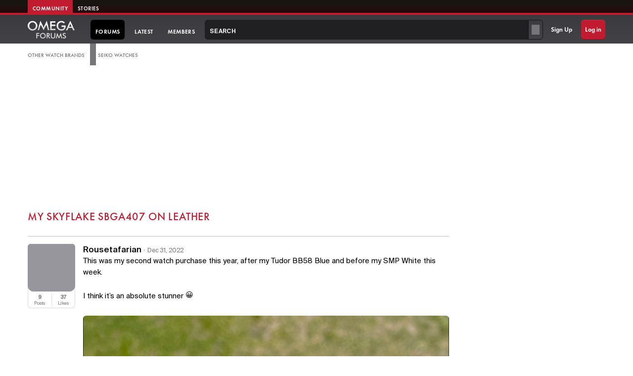

--- FILE ---
content_type: text/html; charset=utf-8
request_url: https://omegaforums.net/threads/my-skyflake-sbga407-on-leather.154217/
body_size: 14804
content:



	
	
	
	

	

	







































<!DOCTYPE html>
<!-- Oxcart 0493 -->
<html id="oxcart" lang="en-US" dir="LTR" data-app="public"
	data-template="thread_view" data-container-key="node-50" data-content-key="thread-154217"
	data-logged-in="false" data-cookie-prefix="oxcart_"
	data-country="US"
	data-csrf="1768681975,c7fa5f2b1e3a7dfc04d59789c9dc6ea4" class="
user0 timestamp-20260117-1432 
 template-thread_view


light_mode
 page-forums
logged-out

 action-Index

 not-tier
site--of

"  data-run-jobs="">

<head>
<meta charset="utf-8" />



	
		
			
				
					

						<link rel="preconnect" href="https://ads.adthrive.com" crossorigin>
						<link rel="dns-prefetch" href="//ads.adthrive.com">

						<script>
							(function () {
								var w = window;
								var d = document;

								w.adthrive = w.adthrive || {};
								w.adthrive.cmd = w.adthrive.cmd || [];
								w.adthrive.plugin = 'adthrive-ads-manual';
								w.adthrive.host = 'ads.adthrive.com';

								var s = d.createElement('script');
								s.async = true;
								s.crossOrigin = 'anonymous';
								s.referrerPolicy = 'no-referrer-when-downgrade';
								s.fetchPriority = 'high';
								s.src =
									'https://' +
									w.adthrive.host +
									'/sites/601abcea6f0af5e22b150f99/ads.min.js?referrer=' +
									w.encodeURIComponent(w.location.href) +
									'&cb=' +
									(Math.floor(Math.random() * 100) + 1);

								(d.head || d.documentElement).appendChild(s);
							})();
						</script>

					
				
			
		
	


<link rel="preconnect" href="https://www.googletagmanager.com" crossorigin>
<link rel="dns-prefetch" href="//www.googletagmanager.com">



<link rel="preload" href="/project/oxcart.css?v=0493" as="style" onload="this.onload=null;this.rel='stylesheet'">








	
		
			
				<script>
					(function () {
					// Consent / special-region list
						var EU_COUNTRIES = {
							GB:1, DE:1, FR:1, IT:1, NL:1, SE:1, AT:1, ES:1, CH:1, DK:1, BE:1, NO:1, PL:1,
							FI:1, GR:1, PT:1, BG:1, HR:1, CY:1, CZ:1, EE:1, HU:1, IE:1, LV:1, LT:1,
							LU:1, MT:1, RO:1, SK:1, SI:1, EU:1
						};

						var COUNTRY_COOKIE_NAME = 'user_country';

						// Load GTM by tag
						function loadGtm(id) {
							(function (w, d, s, l, i) {
								w[l] = w[l] || [];
								w[l].push({'gtm.start': new Date().getTime(), event: 'gtm.js'});
								var f = d.getElementsByTagName(s)[0];
								var j = d.createElement(s);
								var dl = l !== 'dataLayer' ? '&l=' + l : '';
								j.async = true;
								j.src = 'https://www.googletagmanager.com/gtm.js?id=' + i + dl;
								f.parentNode.insertBefore(j, f);
							})(window, document, 'script', 'dataLayer', id);
							console.log(id, 'loaded');
						}

						function decideAndLoad(countryCode, fromFallback) {
							var cc = (countryCode || '').toUpperCase();
							var isEu = !!EU_COUNTRIES[cc];

							document.documentElement.dataset.isEu = isEu ? '1' : '0';
							document.documentElement.dataset.countryGuess = cc || (fromFallback ? 'FALLBACK' : '');


							// Debug location
							console.log('[geo] country=%s isEu=%s source=%s',
								cc || '(none)',
								isEu,
								fromFallback ? 'fallback' : 'primary'
							);
						
							// GTM and Raptive order
							if (isEu) {
								loadGtm('GTM-W4PPXMDQ');
							} else {
								loadGtm('GTM-5RCJ7834');			
							}
						}
						
						// Get cookie
						function getCookie(name) {
							var all = document.cookie || '';
							if (!all) return null;
							var parts = all.split(';');
							for (var i = 0; i < parts.length; i++) {
								var p = parts[i].trim();
								if (!p) continue;
								if (p.indexOf(name + '=') === 0) {
								var v = p.substring(name.length + 1);
								try {
									return decodeURIComponent(v);
								} catch (e) {
									return v;
								}
								}
							}
							return null;
						}

						// Get country from cookie
						function getCountryFromCookie() {
							var value = getCookie(COUNTRY_COOKIE_NAME);
							if (!value) return null;
							var cc = value.toUpperCase();
							// basic sanity check
							if (/^[A-Z]{2}$/.test(cc)) {
								return cc;
							}
							return null;
						}

						// cdn-cgi/trace + timezone fallback
						function fallbackTimezone() {
							try {
								var tz = Intl.DateTimeFormat().resolvedOptions().timeZone || '';
								if (tz.indexOf('Europe/') === 0) {
								// no exact country, but treat as EU bucket
								decideAndLoad('EU', true);
								} else {
								decideAndLoad(null, true);
								}
							} catch (e) {
								decideAndLoad(null, true);
							}
						}

						function fetchCountryFromTrace() {
							if (!window.fetch) {
								fallbackTimezone();
								return;
							}

							fetch('/cdn-cgi/trace', { credentials: 'omit' })
								.then(function (res) {
								if (!res.ok) throw new Error('trace failed');
								return res.text();
								})
								.then(function (text) {
								var loc = null;
								var lines = text.trim().split('\n');
								for (var i = 0; i < lines.length; i++) {
									var parts = lines[i].split('=');
									if (parts[0] === 'loc') {
										loc = parts[1];
										break;
									}
								}
								if (!loc) throw new Error('no loc');
								decideAndLoad(loc, false);
								})
								.catch(function () {
								fallbackTimezone();
							});
						}

						(function init() {
							var cc = getCountryFromCookie();
							if (cc) {
								// Fast path: Cloudflare-set cookie already present
								decideAndLoad(cc, false);
							} else {
								// Fallbacks: Cloudflare trace, then timezone
								fetchCountryFromTrace();
							}
						})();
					})();
				</script>

			

			
		
	






	
		
			
					
			
		
	



	<title>
		My Skyflake SBGA407 on leather | Omega Watch Forums
	</title>
	<meta http-equiv="X-UA-Compatible" content="IE=Edge" />
	<meta name="viewport" content="width=device-width, initial-scale=1, viewport-fit=cover">

	
		
			
				<meta name="theme-color" content="#c01b2f" />
			
			
		
	

	<meta name="apple-mobile-web-app-title" content="Omega Watch Forums">
	<meta name="mobile-web-app-capable" content="yes">
	<meta name="generator" content="Omega Forums" />
	<meta name="format-detection" content="telephone=no">

	
		
			
				<meta property="og:logo" content="https://omegaforums.net/64_logo.png" />
			
		
	


	
	
	
	<meta property="og:site_name" content="Omega Watch Forums" />


	
	
	
	<meta property="og:type" content="website" />


	
	
	
	
		<meta property="og:title" content="My Skyflake SBGA407 on leather" />
		<meta property="twitter:title" content="My Skyflake SBGA407 on leather" />
	



	
	
	
	<meta property="og:url" content="https://omegaforums.net/threads/my-skyflake-sbga407-on-leather.154217/" />


	
	


	
		
			<meta name="twitter:card" content="summary_large_image">
			<meta property="og:image"
				content="https://omegaforums.net/cdn-cgi/image/w=1200,h=620,fit=cover,quality=80/attachments/4de06b58-46a7-404e-b77b-f0e94eab9064-jpeg.1531275/">
			<meta property="twitter:image"
				content="https://omegaforums.net/cdn-cgi/image/w=1200,h=620,fit=cover,quality=80/attachments/4de06b58-46a7-404e-b77b-f0e94eab9064-jpeg.1531275/">
		

		

		

		

		

		
		<link rel="stylesheet" href="/project/photoswipe.css?v=" />

		<script type="module">
			import PhotoSwipeLightbox from '/project/photoswipe-lightbox.js?v=';
			const options = {
				gallery: '.js-replyNewMessageContainer',
				children: '.js-lbImage',
				preloaderDelay: 0,
				preload: [1, 5],
				pswpModule: () => import('/project/photoswipe.js?v=')
			};
			const lightbox = new PhotoSwipeLightbox(options);
			lightbox.on('uiRegister', function () {
				lightbox.pswp.ui.registerElement({
					name: 'download-button',
					order: 8,
					isButton: true,
					tagName: 'a',
					html: {
						isCustomSVG: true,
						inner: '<path d="M20.5 14.3 17.1 18V10h-2.2v7.9l-3.4-3.6L10 16l6 6.1 6-6.1ZM23 23H9v2h14Z" id="pswp__icn-download"/>',
						outlineID: 'pswp__icn-download'
					},
					onInit: (el, pswp) => {
						el.setAttribute('download', '');
						el.setAttribute('target', '_blank');
						el.setAttribute('rel', 'noopener');

						pswp.on('change', () => {
							console.log('change');
							el.href = pswp.currSlide.data.src;
						});
					}
				});
			});
			lightbox.init();

			document.querySelectorAll('.watch-profile-image .lightbox-btn').forEach((button, index) => {
				button.setAttribute('data-index', index); // Assign index
			});

			// Attach click event to buttons
			document.querySelectorAll('.lightbox-btn').forEach((button) => {
				button.addEventListener('click', (event) => {
					// Prevent default link click
					event.preventDefault();

					// Get the index from the button's data attribute
					const index = parseInt(button.getAttribute('data-index'), 10);

					// Open the lightbox at the given index
					lightbox.loadAndOpen(index, {
						gallery: document.querySelector('.watch-profile-images'),
					});
				});
			});
		</script>

	
		<meta name="description" content="This was my second watch purchase this year, after my Tudor BB58 Blue and before my SMP White this week.

I think it’s an absolute stunner :)" />
		<meta property="og:description" content="This was my second watch purchase this year, after my Tudor BB58 Blue and before my SMP White this week.

I think it’s an absolute stunner :)" />
		<meta property="twitter:description" content="This was my second watch purchase this year, after my Tudor BB58 Blue and before my SMP White this week.

I think it’s an absolute stunner :)" />
	<meta property="og:url" content="https://omegaforums.net/threads/my-skyflake-sbga407-on-leather.154217/" /><link rel="canonical" href="https://omegaforums.net/threads/my-skyflake-sbga407-on-leather.154217/" />

	
	<link rel="stylesheet" href="/project/oxcart.css?v=0493" />

	

	

	

	

	


	
	


	
	

	

	


	



	
	


	
	





	

	<script>
		document.addEventListener("DOMContentLoaded", () => {
			const images = document.querySelectorAll('img[loading="lazy"]');

			if ('IntersectionObserver' in window) {
				const observer = new IntersectionObserver((entries, observer) => {
					entries.forEach(entry => {
						if (entry.isIntersecting) {
							entry.target.setAttribute("loading", "eager");
						}
					});
					observer.disconnect();
				});

				images.forEach(img => observer.observe(img));
			} else {
				images.forEach(img => img.setAttribute("loading", "eager"));
			}
		});


		// Latest posts URL fix
		document.addEventListener("DOMContentLoaded", () => {
			if (window.location.href.includes('/whats-new/posts/') && !window.location.href.includes('?skip=true')) {
				history.replaceState({}, '', '/whats-new/posts/?skip=true');
			}
		});
	</script>

	




	

</head>


<body data-template="thread_view"
	class="  " data-instant-whitelist>




	

	
	

		
		
			
				
					
		

		<div class="of-outer of-outer--global-nav" id="top">
			<div class="of-inner OF-wrapper__content">
				<div class="ofm-tabs">

					<a href="https://omegaforums.net" class="ofm-tabs__tab ofm-tabs__tab--selected">Community</a>
					<a href="https://stories.omegaforums.net" class="ofm-tabs__tab">Stories</a>

					


					
					
				</div>
				
			</div>
			
		</div>
		
	
				
			
		
	

		
		<div class="OF-wrapper OF-wrapper--nav">
			<header class="OF-nav-container">
				<div class="OF-nav-container__inner">
					
		<!-- LOGO -->

		
			
				
					<a id="OF-logo" href="/"
						aria-label="Omega Forums Logo">
						<svg id="OF-logo-svg" height="35px" baseProfile="tiny" viewBox="329.6 405.2 1002.2 379.4">
							<linearGradient id="a" x1="433.4" x2="433.4" y1="409.7" y2="613.3" gradientUnits="userSpaceOnUse">
								<stop offset=".5" stop-color="#fff" />
								<stop offset=".7" stop-color="#d8d8d8" />
							</linearGradient>
							<path fill="url(#a)"
								d="M473 417c-52-21-114 3-136 55a103 103 0 0056 134c52 21 115-3 136-55a103 103 0 00-56-134zm-13 162a71 71 0 01-92-40c-15-36 2-80 38-95a71 71 0 0193 40 74 74 0 01-39 95z" />
							<linearGradient id="b" x1="529.5" x2="529.5" y1="547" y2="554.2" gradientUnits="userSpaceOnUse">
								<stop offset=".5" stop-color="#fff" />
								<stop offset=".7" stop-color="#d8d8d8" />
							</linearGradient>
							<path fill="url(#b)" d="M530 551c-6 12 5-13 0 0z" />
							<linearGradient id="c" x1="667.4" x2="667.4" y1="405.2" y2="606.9" gradientUnits="userSpaceOnUse">
								<stop offset=".5" stop-color="#fff" />
								<stop offset=".7" stop-color="#d8d8d8" />
							</linearGradient>
							<path fill="url(#c)" d="M736 405l-67 141-68-141-57 201h27l36-120 62 121 60-122 30 121h31z" />
							<linearGradient id="d" x1="865.5" x2="865.5" y1="415" y2="606" gradientUnits="userSpaceOnUse">
								<stop offset=".5" stop-color="#fff" />
								<stop offset=".7" stop-color="#d8d8d8" />
							</linearGradient>
							<path fill="url(#d)" d="M921 446v-31H810v191h111v-30h-80v-60h80v-30h-80v-40z" />
							<linearGradient id="e" x1="1042.6" x2="1042.6" y1="409.5" y2="613.9"
								gradientUnits="userSpaceOnUse">
								<stop offset=".5" stop-color="#fff" />
								<stop offset=".7" stop-color="#d8d8d8" />
							</linearGradient>
							<path fill="url(#e)"
								d="M1139 506h-87v30h57c0 31-30 51-62 49a69 69 0 01-66-53c-7-31 2-66 30-83 28-18 67-13 89 12l23-17c-32-40-92-45-134-17-44 30-55 91-30 137 25 45 82 60 129 44a76 76 0 0044-42c9-19 7-40 7-60z" />
							<linearGradient id="f" x1="1237.8" x2="1237.8" y1="406.3" y2="608.2"
								gradientUnits="userSpaceOnUse">
								<stop offset=".5" stop-color="#fff" />
								<stop offset=".7" stop-color="#d8d8d8" />
							</linearGradient>
							<path fill="url(#f)"
								d="M1276 558h-76l-23 50h-33l94-202 94 202h-34l-22-50zm-11-26c-7-23-20-43-27-66-6 23-19 43-27 66h54z" />
							<path fill="#E0E0E0"
								d="M515 667h63v16h-45v28h45v16h-45v53h-19V667zm194 80a62 62 0 01-79 32 60 60 0 01-33-78 62 62 0 0180-32c30 12 45 47 32 78-3 7 3-8 0 0zm-18-39a41 41 0 00-53-23 43 43 0 00-23 55 41 41 0 0054 23 43 43 0 0023-56zm62 72h-18V667h26c17 0 34 4 38 24 4 19-6 35-25 38l39 51h-21l-38-50h-2v50zm4-65c14 0 26-2 24-19-2-13-16-13-27-13v32h3zm85-48v69c0 22 16 35 38 29 16-4 18-19 18-33v-65h19v70c0 29-18 46-47 46s-46-16-46-46v-70h18zm191 50l-1-8c-2 14-10 27-17 40l-17 36c-12-25-28-50-35-76-1 23-10 48-15 71h-17l27-118c14 29 28 57 40 87 10-30 26-58 39-87l27 118h-17c-5-21-11-42-13-63-1-3 0 4 0 0zm54 34c7 23 48 18 39-6-4-10-17-14-26-18-9-5-19-11-23-22-9-27 19-44 43-40 5 1 9 3 13 6 2 1 11 11 9 13l-14 7c-5-8-14-13-23-10-8 3-12 12-8 20 10 17 37 15 46 34 22 46-60 69-70 23l14-7z" />
						</svg>
					</a>

				

				
			
		



		
		<div class="OF-nav" id="header">
			<nav class="OF-nav__inner">


				
				<div class="OF-nav-item OF-nav-item--forums is-selected    
					 ">
					<a href="/" class="OF-nav-item__link OF-nav-item__link--has-menu "
						data-nav-id="forums">
						<i class="OF-nav-icon OF-nav-icon--forums" aria-hidden="true"></i>
						<span class="OF-nav-title OF-nav-title--h">
							
								forums
								
						</span>
						<span class="OF-nav-title OF-nav-title--of">Forums</span>
					</a>



					
					

				</div>

				
				<div
					class="OF-nav-item OF-nav-item--latest  ">
					<a href="/whats-new/posts/?skip=true"
						class="OF-nav-item__link OF-nav-item__link--has-menu " data-nav-id="latest" data-instant>
						
						<span class="OF-nav-title">Latest</span>

					</a>
					
				</div>

				
				<div class="OF-nav-item OF-nav-item--members " >
					<a href="/members/" class="OF-nav-item__link OF-nav-item__link--has-menu "
						data-nav-id="members" data-instant>
						
						<span class="OF-nav-title">Members</span>
					</a>

					
				</div>
			</nav>
		</div>

		



		
		<div class="OF-mega-search-container">
			
			<form action="/search/search" method="post" class="OF-mega-search"
				 data-xf-init="ajax-submit"
			>
				<input type="hidden" name="_xfToken" value="1768681975,c7fa5f2b1e3a7dfc04d59789c9dc6ea4" />
				
				

				<ul class="mega-container ">
					<li>
		
				
						
							<div class="search-combo">
								<input type="search" class="input OF-search--darkbg" data-xf-init="search-auto-complete" name="keywords" spellcheck="false" placeholder="Search" data-acurl="/search/auto-complete" id="_xfUid-1-1768681975" />
								<div class="constraint-selector button--menu button--menu-vertical">
									
			<select name="constraints" class="js-quickSearch-constraint input" aria-label="Search within">
				<option value="">Everywhere</option>
<option value="{&quot;search_type&quot;:&quot;post&quot;}">Threads</option>
<option value="{&quot;search_type&quot;:&quot;post&quot;,&quot;c&quot;:{&quot;nodes&quot;:[50],&quot;child_nodes&quot;:1}}">This forum</option>
<option value="{&quot;search_type&quot;:&quot;post&quot;,&quot;c&quot;:{&quot;thread&quot;:154217}}">This thread</option>

			</select>
		
								</div>
							</div>

							
					</li>
				</ul>

				<input type="hidden" name="search_type" value="" />
			
				
			</form>
		
		</div>






		
		
			<div class="OF-nav OF-nav--auth">
				<div class="OF-nav__inner">
					
						<div class="OF-nav-item OF-nav-item--signup">
							<a href="/register/" class="OF-nav-item__link" rel="nofollow">
								Sign Up
							</a>
						</div>
					

					<div class="OF-nav-item OF-nav-item--login">
						<a href="/login/" class="OF-nav-item__link" rel="nofollow">
							Log in
						</a>
					</div>
				</div>
			</div>
		


		
		

					
				</div>
			</header>
		</div>




	
		
			
				
					
					<!-- Latest threads fix -->
					<script>(()=> {function d(){try{const n=document.createElement('div');n.className='adsbox ad_banner sponsored promoted';n.textContent='.';document.body.appendChild(n);return new Promise(r=>setTimeout(()=>{const h=(getComputedStyle(n).display==='none');n.remove();r(h)},120))}catch(e){return Promise.resolve(false)}}d().then(h=>{if(h)document.documentElement.classList.add('omega-forums-1')})})();</script>

				
			
		
	



	
		
			
				
					
					

						<div class="notice--investigator-ablk-wrapper" style="display: none"  hidden  aria-hidden="true" data-nosnippet>
							<div class="notice--investigator-ablk OF-wrapper__content" data-nosnippet>
								<span class="ablk-heading" data-nosnippet>Blocking ads?</span>
								
									<p>
										<a href="/pages/donate-to-omega-forums" data-nosnippet><svg xmlns="http://www.w3.org/2000/svg" width="32" height="32" fill="#000000" viewBox="0 0 256 256" aria-hidden="true"><path d="M240,102c0,70-103.79,126.66-108.21,129a8,8,0,0,1-7.58,0C119.79,228.66,16,172,16,102A62.07,62.07,0,0,1,78,40c20.65,0,38.73,8.88,50,23.89C139.27,48.88,157.35,40,178,40A62.07,62.07,0,0,1,240,102Z"></path></svg> Please consider donating</a> to help offset our high running costs.
									</p>
								 
								
							</div>
						</div>

					
				
			
		
	


		<!--XF:EXTRA_OUTPUT-->



			<div class="OF-wrapper OF-wrapper--secondary OF-wrapper--crumbs pb">
				<div class="OF-wrapper__content">
					
					
	
		<ul class="OF-crumbs p-breadcrumbs " itemscope
			itemtype="https://schema.org/BreadcrumbList">
			
				




				
					
					
	<li itemprop="itemListElement" itemscope itemtype="https://schema.org/ListItem">
		<a href="/#other-watch-brands.14" itemprop="item">
			<span itemprop="name">Other Watch Brands</span>
		</a>
		
			<meta itemprop="position" content="1" />
		
	</li>

				
					
					
	<li itemprop="itemListElement" itemscope itemtype="https://schema.org/ListItem">
		<a href="/forums/seiko-watches/" itemprop="item">
			<span itemprop="name">Seiko Watches</span>
		</a>
		
			<meta itemprop="position" content="2" />
		
	</li>

				
			
		
			
				
	

		</ul>
	

					
					
					
				</div>
			</div>
		

		
		


		
		
			
				
					

						

							<div class="OF-wrapper">
								<div class="OF-wrapper__content">
									<div class="raptive-custom-header-ad" style="min-height:250px;"></div>
								</div>
							</div>

						

					
				
			
		




		
		
			
			

				<div class="OF-wrapper OF-wrapper--secondary OF-wrapper--tabs">
					<div class="OF-wrapper__content" id="HScroller">
						
							
	

						
					</div>
				</div>
			
		


		
		




		
		
		
			<div class="OF-wrapper OF-wrapper--main full-height OF-wrapper--with-sidebar ">



				<div class="OF-wrapper__multicolumn">
					<div class="OF-wrapper__content">
						
						

						




						



						

























	
	

	
	

	

	

	
	

	

	
	

		

	
	
	
		
	
	
	


	
	
	
		
	
	
	


	
	
		
	
	
	


	
	

	

	
	


	

	
	



	
	



	
	




	<div class="p-title thread-prefix-">
		
		<h1 id="thread-view-title" class="p-title-value ">
			My Skyflake SBGA407 on leather</h1>

		
		

		
		
	</div>


	
	
	



	
	
	

	

		
			
				
					
						
					
				
			
		
		

		
	



	
	
	

	

	












	
	

	<div class="block block--messages"
		data-xf-init="" data-type="post" data-href="/inline-mod/"
		data-search-target="*">

		<span class="u-anchorTarget" id="posts"></span>

		
			<div class="oxcart-thread-controls block-outer">
					<div class="oxcart-thread-controls--buttons">

						
							
						

						
						
					</div>


					<div class="block-outer-main">
						
					</div>


				</div>

		

		






		
			
	

		




		<div class="js-replyNewMessageContainer" data-xf-init=" select-to-quote"
			data-message-selector=".js-post" data-lb-id="thread-154217">

			


			
				

					

					
						





	
		<script type="application/ld+json">
			{
			"@context": "https://schema.org",
			"@type": "WebPage",
			"url": "https://omegaforums.net/threads/my-skyflake-sbga407-on-leather.154217/",
			"mainEntity": {
				"@type": "DiscussionForumPosting",
				"@id": "https://omegaforums.net/threads/my-skyflake-sbga407-on-leather.154217/",
				"headline": "My Skyflake SBGA407 on leather",
				"datePublished": "2022-12-31T15:25:11-06:00",
				
				"url": "https://omegaforums.net/threads/my-skyflake-sbga407-on-leather.154217/",
				
					"articleBody": "This was my second watch purchase this year, after my Tudor BB58 Blue and before my SMP White this week.\n\nI think it\u2019s an absolute stunner :)",
				
				
					"image": "https://omegaforums.net/attachments/4de06b58-46a7-404e-b77b-f0e94eab9064-jpeg.1531275/",
				
				"articleSection": "Seiko Watches",
				"author": {
					"@type": "Person",
					"@id": "https://omegaforums.net/members/rousetafarian.87151/",
					"name": "Rousetafarian",
					"url": "https://omegaforums.net/members/rousetafarian.87151/"
				},
				"interactionStatistic": [
					{
					"@type": "InteractionCounter",
					"interactionType": "https://schema.org/ViewAction",
					"userInteractionCount": 1137
					},
					{
					"@type": "InteractionCounter",
					"interactionType": "https://schema.org/CommentAction",
					"userInteractionCount": 2
					},
					{
					"@type": "InteractionCounter",
					"interactionType": "https://schema.org/LikeAction",
					"userInteractionCount": 8
					}
				]
			},
			"publisher": {
				"@type": "Organization",
				"name": "Omega Watch Forums",
				"alternateName": "Omega Watch Forums",
				"description": "The leading community for Omega watch collectors, featuring expert insights, a trusted marketplace, and vibrant discussions on Speedmaster, Seamaster, Constellation, and Co-Axial models. Connect with enthusiasts and find exclusive deals",
				"url": "https://omegaforums.net",
				"logo": "https://omegaforums.net/64_logo.png"
			}
			}
		</script>
	



	
	
	<article
		class="
			message message--post
			js-post js-inlineModContainer
			
			
			
			
			
			
			

			"
		data-author="Rousetafarian"
		data-content="post-2102509"
		id="js-post-2102509">



		<span class="u-anchorTarget" id="post-2102509"></span>

		
			<div class="user-panel">
				<div
					class="message-avatar-wrapper ">
					
					<a href="/members/rousetafarian.87151/" aria-label="View profile of member Rousetafarian" data-xf-init="member-tooltip" data-user-id="87151">
						<span class="avatar avatar--l avatar--default avatar--default--dynamic" data-user-id="87151" style="background-color: #cc3333; color: #f0c2c2" title="Rousetafarian">
			<span class="avatar-u87151-l" role="img" aria-label="Rousetafarian">R</span> 
		</span>
				  	</a>
				  
					
				</div>
				<div class="message-userExtras node-stats">
					<dl class="pairs pairs--justified">
						<dt>Posts</dt>
						<dd>9</dd>
					</dl>

					<dl class="pairs pairs--justified">
						<dt>Likes</dt>
						<dd>37</dd>
					</dl>

					
					
				</div>
			</div>
		
		<div class="user-cell-and-message-cell">
		
		
			<header class="message-user-info">
				
				<section class="message-user-row">
					<h2 class="message-name">
						<a href="/members/rousetafarian.87151/" class="username " dir="auto" data-user-id="87151" data-xf-init="member-tooltip">Rousetafarian</a>
					</h2><span class="dot">·</span><a href="/threads/my-skyflake-sbga407-on-leather.154217/post-2102509" class="message-date-block" rel="nofollow"><time  class="u-dt" dir="auto" datetime="2022-12-31T15:25:11-0600" data-timestamp="1672521911" data-date="Dec 31, 2022" data-time="3:25pm" data-short="Dec &#039;22" title="Dec 31, 2022 3:25pm">Dec 31, 2022</time></a>
						
					
				</section>
			</header>
		

		
		
			
				

					<div class="message-cell js-quickEditTarget">

						<div class="message-content js-messageContent">
							

								
									
	
	<div class="message-panel lbContainer js-lbContainer threadAttachments "
		data-lb-id="post-2102509"
		data-lb-caption-desc="Rousetafarian &middot; Dec 31, 2022 3:25pm">

		
			

	

		

		<div class="message-body js-selectToQuote">
			
				
			

			<div>
				
					<div class="bbWrapper">This was my second watch purchase this year, after my Tudor BB58 Blue and before my SMP White this week.<br />
<br />
I think it’s an absolute stunner <span class="smilie smilie--emoji" title="Smile    :)" data-smilie="1" data-shortname=":)">😀</span><br />
<br />
<div class="attachment-group"><a href="https://omegaforums.net/attachments/4de06b58-46a7-404e-b77b-f0e94eab9064-jpeg.1531275/"
		target="_blank" class="js-lbImage" data-pswp-width="1170" data-pswp-height="1558">
		<img src="https://omegaforums.net/data/attachments/1531/1531426-36ff1b7c39cab0fa5415b1b1c0b59371.jpg?hash=Nv8bfDnKsP"
		class="bbImage"
		style=""
		alt="4DE06B58-46A7-404E-B77B-F0E94EAB9064.jpeg"
		title="4DE06B58-46A7-404E-B77B-F0E94EAB9064.jpeg"
		width="883" height="1176" loading="lazy" /></a></div>



 <a href="https://omegaforums.net/attachments/1531276/" target="_blank">View attachment 1531276</a>



 <a href="https://omegaforums.net/attachments/1531276/" target="_blank">View attachment 1531276</a></div>
				
			</div>

			
				

	

			

			<div class="js-selectToQuoteEnd">&nbsp;</div>
			
				
			
		</div>

		
		
			

	

		

		
		
			
	
		<section class="message-attachments">
			<div class="attachmentList">
				
					
						

	<a class="u-anchorTarget" id="attachment-1531277"></a>
	

		<a class="js-lbImage" href="/attachments/0c00cf52-5d81-479a-ba50-d68912e3075b-jpeg.1531277/" target="_blank" data-pswp-width="1030" data-pswp-height="1030">
			<img src="/data/attachments/1531/1531428-e51829faefed11203539636835f920c7.jpg?hash=5Rgp-u_tES" alt="0C00CF52-5D81-479A-BA50-D68912E3075B.jpeg" class="bbImage"
				width="1030" height="1030" loading="lazy" />
		</a>

		


					
						

	<a class="u-anchorTarget" id="attachment-1531278"></a>
	

		<a class="js-lbImage" href="/attachments/40827b37-7eee-4f19-9229-0c59d2370f06-jpeg.1531278/" target="_blank" data-pswp-width="2100" data-pswp-height="1575">
			<img src="/data/attachments/1531/1531429-7009999d9c98764fc4b0974ed4b43631.jpg?hash=cAmZnZyYdk" alt="40827B37-7EEE-4F19-9229-0C59D2370F06.jpeg" class="bbImage"
				width="1176" height="882" loading="lazy" />
		</a>

		


					
				
			</div>
		</section>
	

		
	</div>

								

			
								
								
								

								
									
	
	
	

								

							
						</div>

						
							


	<div class="message-attribution message-attribution--split">


		

		


		

	</div>

						

						
							
	

	<footer class="message-footer">

		
		
		
			<div class="message-actionBar actionBar">
				
					<div class="reactionsBar js-reactionsList is-active">
						
	
	<a class="reactionsBar-link" href="/" data-xf-click="overlay" data-cache="false" rel="nofollow">
	
		
			<div class="reaction-button">
				<span class="reaction reaction--1" data-reaction-id="1"><i aria-hidden="true"></i><img src="data:image/svg+xml,%3Csvg%20xmlns%3D%22http%3A%2F%2Fwww.w3.org%2F2000%2Fsvg%22%20viewBox%3D%220%200%2064%2064%22%3E%3Ctext%20x%3D%2250%25%22%20y%3D%2250%25%22%20text-anchor%3D%22middle%22%20dominant-baseline%3D%22central%22%20font-size%3D%2254%22%3E%F0%9F%91%8D%3C%2Ftext%3E%3C%2Fsvg%3E" loading="lazy" width="22" height="22" class="reaction-image reaction-image--emoji js-reaction" alt="Like" title="Like" /></span> 8 
			</div>
		
		
		
		
		
		
		
		
		
		
		
		
		
		
		
		
		
		
		
		
		
		
		
		
		
		

	
	</a>














						
					</div>

					<div class="post-footer-controls">
						
	

						
						
					</div>
				
			</div>
		

		<div class="js-historyTarget message-historyTarget toggleTarget" data-href="trigger-href"></div>
	</footer>

						
					</div>

				
			
		
		</div>
	</article>

	
	

					

					

				

					

					
						





	
		<script type="application/ld+json">
			{
			"@context": "https://schema.org",
			"@type": "Comment",
			"parentItem": {
				"@type": "DiscussionForumPosting",
				"@id": "https://omegaforums.net/threads/my-skyflake-sbga407-on-leather.154217/"
				},
			"author": {
				"@type": "Person",
				"name": "chrisb732",
				"url": "https://omegaforums.net/members/chrisb732.80820/"
			},
			"datePublished": "2022-12-31T18:52:28-06:00",
			
			
				"text": "Congratulations, those dials are something else!",
			
			"url": "https://omegaforums.net/posts/2102608/"
			}
		</script>
	



	
	
	<article
		class="
			message message--post
			js-post js-inlineModContainer
			
			
			
			
			
			
			

			"
		data-author="chrisb732"
		data-content="post-2102608"
		id="js-post-2102608">



		<span class="u-anchorTarget" id="post-2102608"></span>

		
			<div class="user-panel">
				<div
					class="message-avatar-wrapper ">
					
					<a href="/members/chrisb732.80820/" aria-label="View profile of member chrisb732" data-xf-init="member-tooltip" data-user-id="80820">
						<span class="avatar avatar--l" data-user-id="80820" title="chrisb732">
			<img src="/data/avatars/l/80/80820.jpg?1634692851"  alt="chrisb732" class="avatar-u80820-l" width="192" height="192" loading="lazy" /> 
		</span>
				  	</a>
				  
					
				</div>
				<div class="message-userExtras node-stats">
					<dl class="pairs pairs--justified">
						<dt>Posts</dt>
						<dd>286</dd>
					</dl>

					<dl class="pairs pairs--justified">
						<dt>Likes</dt>
						<dd>206</dd>
					</dl>

					
					
				</div>
			</div>
		
		<div class="user-cell-and-message-cell">
		
		
			<header class="message-user-info">
				
				<section class="message-user-row">
					<h2 class="message-name">
						<a href="/members/chrisb732.80820/" class="username " dir="auto" data-user-id="80820" data-xf-init="member-tooltip">chrisb732</a>
					</h2><span class="dot">·</span><a href="/threads/my-skyflake-sbga407-on-leather.154217/post-2102608" class="message-date-block" rel="nofollow"><time  class="u-dt" dir="auto" datetime="2022-12-31T18:52:28-0600" data-timestamp="1672534348" data-date="Dec 31, 2022" data-time="6:52pm" data-short="Jan &#039;23" title="Dec 31, 2022 6:52pm">Dec 31, 2022</time></a>
						
					
				</section>
			</header>
		

		
		
			
				

					<div class="message-cell js-quickEditTarget">

						<div class="message-content js-messageContent">
							

								
									
	
	<div class="message-panel lbContainer js-lbContainer threadAttachments "
		data-lb-id="post-2102608"
		data-lb-caption-desc="chrisb732 &middot; Dec 31, 2022 6:52pm">

		

		<div class="message-body js-selectToQuote">
			
				
			

			<div>
				
					<div class="bbWrapper">Congratulations, those dials are something else!</div>
				
			</div>

			
				

	

			

			<div class="js-selectToQuoteEnd">&nbsp;</div>
			
				
			
		</div>

		
		

		
		
	</div>

								

			
								
								
								

								
									
	
	
	

								

							
						</div>

						
							


	<div class="message-attribution message-attribution--split">


		

		


		

	</div>

						

						
							
	

	<footer class="message-footer">

		
		
		
			<div class="message-actionBar actionBar">
				
					<div class="reactionsBar js-reactionsList is-active">
						
	
	<a class="reactionsBar-link" href="/" data-xf-click="overlay" data-cache="false" rel="nofollow">
	
		
			<div class="reaction-button">
				<span class="reaction reaction--1" data-reaction-id="1"><i aria-hidden="true"></i><img src="data:image/svg+xml,%3Csvg%20xmlns%3D%22http%3A%2F%2Fwww.w3.org%2F2000%2Fsvg%22%20viewBox%3D%220%200%2064%2064%22%3E%3Ctext%20x%3D%2250%25%22%20y%3D%2250%25%22%20text-anchor%3D%22middle%22%20dominant-baseline%3D%22central%22%20font-size%3D%2254%22%3E%F0%9F%91%8D%3C%2Ftext%3E%3C%2Fsvg%3E" loading="lazy" width="22" height="22" class="reaction-image reaction-image--emoji js-reaction" alt="Like" title="Like" /></span> 1 
			</div>
		
		
		
		
		
		
		
		
		
		
		
		
		
		
		
		
		
		
		
		
		
		
		
		
		
		

	
	</a>














						
					</div>

					<div class="post-footer-controls">
						
	

						
						
					</div>
				
			</div>
		

		<div class="js-historyTarget message-historyTarget toggleTarget" data-href="trigger-href"></div>
	</footer>

						
					</div>

				
			
		
		</div>
	</article>

	
	

					

					

				

					

					
						





	
		<script type="application/ld+json">
			{
			"@context": "https://schema.org",
			"@type": "Comment",
			"parentItem": {
				"@type": "DiscussionForumPosting",
				"@id": "https://omegaforums.net/threads/my-skyflake-sbga407-on-leather.154217/"
				},
			"author": {
				"@type": "Person",
				"name": "rspace",
				"url": "https://omegaforums.net/members/rspace.7244/"
			},
			"datePublished": "2023-01-01T10:08:01-06:00",
			
			
				"text": "GS is on a different level in the dial game! Congrats and wear it in Good health",
			
			"url": "https://omegaforums.net/posts/2102905/"
			}
		</script>
	



	
	
	<article
		class="
			message message--post
			js-post js-inlineModContainer
			
			
			
			
			
			
			

			"
		data-author="rspace"
		data-content="post-2102905"
		id="js-post-2102905">



		<span class="u-anchorTarget" id="post-2102905"></span>

		
			<div class="user-panel">
				<div
					class="message-avatar-wrapper ">
					
					<a href="/members/rspace.7244/" aria-label="View profile of member rspace" data-xf-init="member-tooltip" data-user-id="7244">
						<span class="avatar avatar--l" data-user-id="7244" title="rspace">
			<img src="/data/avatars/l/7/7244.jpg?1646754625"  alt="rspace" class="avatar-u7244-l" width="192" height="192" loading="lazy" /> 
		</span>
				  	</a>
				  
					
				</div>
				<div class="message-userExtras node-stats">
					<dl class="pairs pairs--justified">
						<dt>Posts</dt>
						<dd>238</dd>
					</dl>

					<dl class="pairs pairs--justified">
						<dt>Likes</dt>
						<dd>519</dd>
					</dl>

					
					
				</div>
			</div>
		
		<div class="user-cell-and-message-cell">
		
		
			<header class="message-user-info">
				
				<section class="message-user-row">
					<h2 class="message-name">
						<a href="/members/rspace.7244/" class="username " dir="auto" data-user-id="7244" data-xf-init="member-tooltip">rspace</a>
					</h2><span class="dot">·</span><a href="/threads/my-skyflake-sbga407-on-leather.154217/post-2102905" class="message-date-block" rel="nofollow"><time  class="u-dt" dir="auto" datetime="2023-01-01T10:08:01-0600" data-timestamp="1672589281" data-date="Jan 1, 2023" data-time="10:08am" data-short="Jan &#039;23" title="Jan 1, 2023 10:08am">Jan 1, 2023</time></a>
						
					
				</section>
			</header>
		

		
		
			
				

					<div class="message-cell js-quickEditTarget">

						<div class="message-content js-messageContent">
							

								
									
	
	<div class="message-panel lbContainer js-lbContainer threadAttachments "
		data-lb-id="post-2102905"
		data-lb-caption-desc="rspace &middot; Jan 1, 2023 10:08am">

		

		<div class="message-body js-selectToQuote">
			
				
			

			<div>
				
					<div class="bbWrapper">GS is on a different level in the dial game! Congrats and wear it in Good health</div>
				
			</div>

			
				

	

			

			<div class="js-selectToQuoteEnd">&nbsp;</div>
			
				
			
		</div>

		
		

		
		
	</div>

								

			
								
								
								

								
									
	
	
	

								

							
						</div>

						
							


	<div class="message-attribution message-attribution--split">


		

		


		

	</div>

						

						
							
	

	<footer class="message-footer">

		
		
		
			<div class="message-actionBar actionBar">
				
					<div class="reactionsBar js-reactionsList is-active">
						
	
	<a class="reactionsBar-link" href="/" data-xf-click="overlay" data-cache="false" rel="nofollow">
	
		
			<div class="reaction-button">
				<span class="reaction reaction--1" data-reaction-id="1"><i aria-hidden="true"></i><img src="data:image/svg+xml,%3Csvg%20xmlns%3D%22http%3A%2F%2Fwww.w3.org%2F2000%2Fsvg%22%20viewBox%3D%220%200%2064%2064%22%3E%3Ctext%20x%3D%2250%25%22%20y%3D%2250%25%22%20text-anchor%3D%22middle%22%20dominant-baseline%3D%22central%22%20font-size%3D%2254%22%3E%F0%9F%91%8D%3C%2Ftext%3E%3C%2Fsvg%3E" loading="lazy" width="22" height="22" class="reaction-image reaction-image--emoji js-reaction" alt="Like" title="Like" /></span> 1 
			</div>
		
		
		
		
		
		
		
		
		
		
		
		
		
		
		
		
		
		
		
		
		
		
		
		
		
		

	
	</a>














						
					</div>

					<div class="post-footer-controls">
						
	

						
						
					</div>
				
			</div>
		

		<div class="js-historyTarget message-historyTarget toggleTarget" data-href="trigger-href"></div>
	</footer>

						
					</div>

				
			
		
		</div>
	</article>

	
	

					

					

				
				



		</div>


		
			<div class="block-outer block-outer--after">
				

					
						
					

					
				
					
						<div class="block-outer-opposite ">
							

								

									<a href="/login/" class="button button--primary button--wrap" data-xf-click="overlay"><span class="button-text">
										Sign up or log in to reply...
									</span></a>


								
							
						</div>
					
				
			</div>
		


	</div>

	
	


	
	
		
			
				
			
		
	


	

	
	

	
	

	
	
		
			
				
					
	<div class="block similar-threads-widget"  data-widget-id="18" data-widget-key="ofsimilarthreads" data-widget-definition="xfes_similar_threads">
		<div class="block-container">
				<h3 class="block-header">Similar threads</h3>

				<div class="block-body">
					<div class="structItemContainer">
						
							

<div class="oxcart-thread
				
				
				
				
				
				js-inlineModContainer
				js-threadListItem-185974
				thread-username-VizslaFriend
				thread-prefix-
				
				
				
				
				"
				data-author="VizslaFriend">

	<div class="oxcart-thread-media">
		
		
			<a href="/members/vizslafriend.72410/" aria-label="member VizslaFriend" class="oxcart-thread-avatar oxcart-thread-avatar--author" data-xf-init="member-tooltip" data-user-id="XF:User[72410]" data-instant>
				<span class="avatar avatar--s" data-user-id="72410">
			<img src="/data/avatars/s/72/72410.jpg?1755933803" srcset="/data/avatars/m/72/72410.jpg?1755933803 2x" alt="VizslaFriend" class="avatar-u72410-s" width="48" height="48" loading="lazy" /> 
		</span>
			</a>
		

		
		<div class="oxcart-thread-stack oxcart-thread-stack--main" data-xf-init="touch-proxy">
			
			
			<h3 class="oxcart-thread-title oxcart-thread-title--main">
				<a href="/threads/ed-white-321-leather-strap-or-leave-on-bracelet.185974/" data-tp-primary="on" data-xf-init="" data-preview-url="" ><span class="ellipsis-2">Ed White 321 - leather strap or leave on bracelet?</span></a>
				

				
			</h3>

			

			



			<a class="oxcart-thread-subtitle ellipsis-1" href="/threads/ed-white-321-leather-strap-or-leave-on-bracelet.185974/" rel="nofollow">


				
				<span class="oxcart-thread-username">VizslaFriend</span>
				<time  class="oxcart-thread-date u-dt" dir="auto" datetime="2025-08-24T04:22:04-0500" data-timestamp="1756027324" data-date="Aug 24, 2025" data-time="4:22am" data-short="Aug &#039;25" title="Aug 24, 2025 4:22am">Aug 24, 2025</time>
				
					<span class="oxcart-forum-title">Modern Omega Watches</span>
				
			</a>

		
		</div><!-- /thread-stack -->


	</div><!-- /thread-media -->








	

	
	<div class="oxcart-thread-media oxcart-thread-media--reply">
		<svg xmlns="http://www.w3.org/2000/svg" height="20" width="20" fill="#9a9a9a" class="oxcart-thread-reply-icon"><path d="m12 15.708-.771-.77 2.896-2.896H5.208V3.208h1.084v7.75h7.833l-2.896-2.896.771-.77 4.208 4.208Z"/></svg>

		
		

		

		<a href="/members/zinterz.54836/" aria-label="member zinterz" class="oxcart-thread-avatar">
			<span class="avatar avatar--s" data-user-id="54836" title="zinterz">
			<img src="/data/avatars/s/54/54836.jpg?1767968582" srcset="/data/avatars/m/54/54836.jpg?1767968582 2x" alt="zinterz" class="avatar-u54836-s" width="48" height="48" loading="lazy" /> 
		</span>
		</a>

		

		<div class="oxcart-thread-stack oxcart-thread-stack--reply ">
			<a href="/members/zinterz.54836/" class="oxcart-thread-title ellipsis-1">zinterz</a>
			<a href="/threads/ed-white-321-leather-strap-or-leave-on-bracelet.185974/latest" rel="nofollow" class="oxcart-thread-subtitle"><time  class="ellipsis-1 u-dt" dir="auto" datetime="2026-01-14T07:13:30-0600" data-timestamp="1768396410" data-date="Jan 14, 2026" data-time="7:13am" data-short="3d" title="Jan 14, 2026 7:13am">Wed. 7:13am</time></a>
		</div>

	</div>
	

	
	
	<dl class="oxcart-thread-stat-stack oxcart-thread-stat-stack--primary">
		<dt>Posts</dt>
		<dd>37</dd>
	</dl>
	<dl class="oxcart-thread-stat-stack oxcart-thread-stat-stack--secondary">
		<dt>Views</dt>
		<dd>3K</dd>
	</dl>
	


	
		

</div>

						
							

<div class="oxcart-thread
				
				
				
				
				
				js-inlineModContainer
				js-threadListItem-187799
				thread-username-ErichKeane
				thread-prefix-
				tier-member
				tier-1-post
				
				
				"
				data-author="ErichKeane">

	<div class="oxcart-thread-media">
		
		
			<a href="/members/erichkeane.98510/" aria-label="member ErichKeane" class="oxcart-thread-avatar oxcart-thread-avatar--author" data-xf-init="member-tooltip" data-user-id="XF:User[98510]" data-instant>
				<span class="avatar avatar--s" data-user-id="98510">
			<img src="/data/avatars/s/98/98510.jpg?1753153136" srcset="/data/avatars/m/98/98510.jpg?1753153136 2x" alt="ErichKeane" class="avatar-u98510-s" width="48" height="48" loading="lazy" /> 
		</span>
			</a>
		

		
		<div class="oxcart-thread-stack oxcart-thread-stack--main" data-xf-init="touch-proxy">
			
			
			<h3 class="oxcart-thread-title oxcart-thread-title--main">
				<a href="/threads/omega-service-experience-on-my-vintage-176-007.187799/" data-tp-primary="on" data-xf-init="" data-preview-url="" ><span class="ellipsis-2">Omega Service Experience on my Vintage 176.007--</span></a>
				

				
			</h3>

			

			



			<a class="oxcart-thread-subtitle ellipsis-1" href="/threads/omega-service-experience-on-my-vintage-176-007.187799/" rel="nofollow">


				
				<span class="oxcart-thread-username">ErichKeane</span>
				<time  class="oxcart-thread-date u-dt" dir="auto" datetime="2025-11-18T09:55:27-0600" data-timestamp="1763481327" data-date="Nov 18, 2025" data-time="9:55am" data-short="Nov &#039;25" title="Nov 18, 2025 9:55am">Nov 18, 2025</time>
				
					<span class="oxcart-forum-title">Vintage Omega Watches Help, Discussion and Advice</span>
				
			</a>

		
		</div><!-- /thread-stack -->


	</div><!-- /thread-media -->








	

	
	<div class="oxcart-thread-media oxcart-thread-media--reply">
		<svg xmlns="http://www.w3.org/2000/svg" height="20" width="20" fill="#9a9a9a" class="oxcart-thread-reply-icon"><path d="m12 15.708-.771-.77 2.896-2.896H5.208V3.208h1.084v7.75h7.833l-2.896-2.896.771-.77 4.208 4.208Z"/></svg>

		
		

		

		<a href="/members/don.3183/" aria-label="member DON" class="oxcart-thread-avatar">
			<span class="avatar avatar--s" data-user-id="3183" title="DON">
			<img src="/data/avatars/s/3/3183.jpg?1408672361"  alt="DON" class="avatar-u3183-s" width="48" height="48" loading="lazy" /> 
		</span>
		</a>

		

		<div class="oxcart-thread-stack oxcart-thread-stack--reply ">
			<a href="/members/don.3183/" class="oxcart-thread-title ellipsis-1">DON</a>
			<a href="/threads/omega-service-experience-on-my-vintage-176-007.187799/latest" rel="nofollow" class="oxcart-thread-subtitle"><time  class="ellipsis-1 u-dt" dir="auto" datetime="2025-11-18T20:37:10-0600" data-timestamp="1763519830" data-date="Nov 18, 2025" data-time="8:37pm" data-short="Nov &#039;25" title="Nov 18, 2025 8:37pm">Nov 18, 2025</time></a>
		</div>

	</div>
	

	
	
	<dl class="oxcart-thread-stat-stack oxcart-thread-stat-stack--primary">
		<dt>Posts</dt>
		<dd>4</dd>
	</dl>
	<dl class="oxcart-thread-stat-stack oxcart-thread-stat-stack--secondary">
		<dt>Views</dt>
		<dd>224</dd>
	</dl>
	


	
		

</div>

						
							

<div class="oxcart-thread
				 is-prefix3
				
				
				
				
				js-inlineModContainer
				js-threadListItem-156086
				thread-username-scapa
				thread-prefix-SOLD - 
				
				
				
				
				"
				data-author="scapa">

	<div class="oxcart-thread-media">
		
		
			<a href="/members/scapa.52619/" aria-label="member scapa" class="oxcart-thread-avatar oxcart-thread-avatar--author" data-xf-init="member-tooltip" data-user-id="XF:User[52619]" data-instant>
				<span class="avatar avatar--s" data-user-id="52619">
			<img src="/data/avatars/s/52/52619.jpg?1572821981" srcset="/data/avatars/m/52/52619.jpg?1572821981 2x" alt="scapa" class="avatar-u52619-s" width="48" height="48" loading="lazy" /> 
		</span>
			</a>
		

		
		<div class="oxcart-thread-stack oxcart-thread-stack--main" data-xf-init="touch-proxy">
			
			
			<h3 class="oxcart-thread-title oxcart-thread-title--main">
				<a href="/threads/tudor-black-bay-58-black-on-leather-deployant.156086/" data-tp-primary="on" data-xf-init="" data-preview-url="" ><span class="ellipsis-2">Tudor Black Bay 58 Black on leather/deployant</span></a>
				

				
			</h3>

			

			
				<div class="oxcart-thread-badges" aria-hidden="true">
					 
						  
						  

						  
						  
								
								
									 
									 
										  
										  
											
									 
								
						  

						  
						  
						  
						  
						  
						  
						  
						  

						  
							
								
							

						  
						  <span class="prefix--sold" dir="auto">SOLD</span>

						  
						  
					 
				</div>
		  



			<a class="oxcart-thread-subtitle ellipsis-1" href="/threads/tudor-black-bay-58-black-on-leather-deployant.156086/" rel="nofollow">


				
				<span class="oxcart-thread-username">scapa</span>
				<time  class="oxcart-thread-date u-dt" dir="auto" datetime="2023-02-14T09:35:48-0600" data-timestamp="1676388948" data-date="Feb 14, 2023" data-time="9:35am" data-short="Feb &#039;23" title="Feb 14, 2023 9:35am">Feb 14, 2023</time>
				
					<span class="oxcart-forum-title">Private Watch Sales</span>
				
			</a>

		
		</div><!-- /thread-stack -->


	</div><!-- /thread-media -->








	

	
	<div class="oxcart-thread-media oxcart-thread-media--reply">
		<svg xmlns="http://www.w3.org/2000/svg" height="20" width="20" fill="#9a9a9a" class="oxcart-thread-reply-icon"><path d="m12 15.708-.771-.77 2.896-2.896H5.208V3.208h1.084v7.75h7.833l-2.896-2.896.771-.77 4.208 4.208Z"/></svg>

		
		

		

		<a href="/members/scapa.52619/" aria-label="member scapa" class="oxcart-thread-avatar">
			<span class="avatar avatar--s" data-user-id="52619" title="scapa">
			<img src="/data/avatars/s/52/52619.jpg?1572821981" srcset="/data/avatars/m/52/52619.jpg?1572821981 2x" alt="scapa" class="avatar-u52619-s" width="48" height="48" loading="lazy" /> 
		</span>
		</a>

		

		<div class="oxcart-thread-stack oxcart-thread-stack--reply ">
			<a href="/members/scapa.52619/" class="oxcart-thread-title ellipsis-1">scapa</a>
			<a href="/threads/tudor-black-bay-58-black-on-leather-deployant.156086/latest" rel="nofollow" class="oxcart-thread-subtitle"><time  class="ellipsis-1 u-dt" dir="auto" datetime="2023-03-06T08:36:19-0600" data-timestamp="1678113379" data-date="Mar 6, 2023" data-time="8:36am" data-short="Mar &#039;23" title="Mar 6, 2023 8:36am">Mar 6, 2023</time></a>
		</div>

	</div>
	

	
	
	<dl class="oxcart-thread-stat-stack oxcart-thread-stat-stack--primary">
		<dt>Posts</dt>
		<dd>3</dd>
	</dl>
	<dl class="oxcart-thread-stat-stack oxcart-thread-stat-stack--secondary">
		<dt>Views</dt>
		<dd>6K</dd>
	</dl>
	


	
		

</div>

						
							

<div class="oxcart-thread
				 is-prefix3
				
				
				
				
				js-inlineModContainer
				js-threadListItem-179270
				thread-username-hant26
				thread-prefix-SOLD - 
				tier-member
				tier-1-post
				
				
				"
				data-author="hant26">

	<div class="oxcart-thread-media">
		
		
			<a href="/members/hant26.54344/" aria-label="member hant26" class="oxcart-thread-avatar oxcart-thread-avatar--author" data-xf-init="member-tooltip" data-user-id="XF:User[54344]" data-instant>
				<span class="avatar avatar--s" data-user-id="54344">
			<img src="/data/avatars/s/54/54344.jpg?1738721524" srcset="/data/avatars/m/54/54344.jpg?1738721524 2x" alt="hant26" class="avatar-u54344-s" width="48" height="48" loading="lazy" /> 
		</span>
			</a>
		

		
		<div class="oxcart-thread-stack oxcart-thread-stack--main" data-xf-init="touch-proxy">
			
			
			<h3 class="oxcart-thread-title oxcart-thread-title--main">
				<a href="/threads/price-reduced-longines-conquest-heritage-l1-611-4-steel-35mm-date-12-white-dial-leather-strap-w-buckle-serviced.179270/" data-tp-primary="on" data-xf-init="" data-preview-url="" ><span class="ellipsis-2">(Price Reduced) Longines Conquest Heritage L1.611.4, steel, 35mm, date @12, white dial, leather strap w/ buckle, serviced</span></a>
				

				
			</h3>

			

			
				<div class="oxcart-thread-badges" aria-hidden="true">
					 
						  
						  

						  
						  
								
								
									 
									 
										  
										  
											
									 
								
						  

						  
						  
						  
						  
						  
						  
						  
						  

						  
							
								
							

						  
						  <span class="prefix--sold" dir="auto">SOLD</span>

						  
						  
								<div class="price">€500
								</div>
						  
					 
				</div>
		  



			<a class="oxcart-thread-subtitle ellipsis-1" href="/threads/price-reduced-longines-conquest-heritage-l1-611-4-steel-35mm-date-12-white-dial-leather-strap-w-buckle-serviced.179270/" rel="nofollow">


				
				<span class="oxcart-thread-username">hant26</span>
				<time  class="oxcart-thread-date u-dt" dir="auto" datetime="2024-12-20T10:39:27-0600" data-timestamp="1734712767" data-date="Dec 20, 2024" data-time="10:39am" data-short="Dec &#039;24" title="Dec 20, 2024 10:39am">Dec 20, 2024</time>
				
					<span class="oxcart-forum-title">Private Watch Sales</span>
				
			</a>

		
		</div><!-- /thread-stack -->


	</div><!-- /thread-media -->








	

	
	<div class="oxcart-thread-media oxcart-thread-media--reply">
		<svg xmlns="http://www.w3.org/2000/svg" height="20" width="20" fill="#9a9a9a" class="oxcart-thread-reply-icon"><path d="m12 15.708-.771-.77 2.896-2.896H5.208V3.208h1.084v7.75h7.833l-2.896-2.896.771-.77 4.208 4.208Z"/></svg>

		
		

		

		<a href="/members/hant26.54344/" aria-label="member hant26" class="oxcart-thread-avatar">
			<span class="avatar avatar--s" data-user-id="54344" title="hant26">
			<img src="/data/avatars/s/54/54344.jpg?1738721524" srcset="/data/avatars/m/54/54344.jpg?1738721524 2x" alt="hant26" class="avatar-u54344-s" width="48" height="48" loading="lazy" /> 
		</span>
		</a>

		

		<div class="oxcart-thread-stack oxcart-thread-stack--reply ">
			<a href="/members/hant26.54344/" class="oxcart-thread-title ellipsis-1">hant26</a>
			<a href="/threads/price-reduced-longines-conquest-heritage-l1-611-4-steel-35mm-date-12-white-dial-leather-strap-w-buckle-serviced.179270/latest" rel="nofollow" class="oxcart-thread-subtitle"><time  class="ellipsis-1 u-dt" dir="auto" datetime="2025-01-27T03:24:15-0600" data-timestamp="1737969855" data-date="Jan 27, 2025" data-time="3:24am" data-short="Jan &#039;25" title="Jan 27, 2025 3:24am">Jan 27, 2025</time></a>
		</div>

	</div>
	

	
	
	<dl class="oxcart-thread-stat-stack oxcart-thread-stat-stack--primary">
		<dt>Posts</dt>
		<dd>6</dd>
	</dl>
	<dl class="oxcart-thread-stat-stack oxcart-thread-stat-stack--secondary">
		<dt>Views</dt>
		<dd>2K</dd>
	</dl>
	


	
		

</div>

						
							

<div class="oxcart-thread
				
				
				
				
				
				js-inlineModContainer
				js-threadListItem-181502
				thread-username-harrisonjr98
				thread-prefix-
				
				
				
				
				"
				data-author="harrisonjr98">

	<div class="oxcart-thread-media">
		
		
			<a href="/members/harrisonjr98.110473/" aria-label="member harrisonjr98" class="oxcart-thread-avatar oxcart-thread-avatar--author" data-xf-init="member-tooltip" data-user-id="XF:User[110473]" data-instant>
				<span class="avatar avatar--s avatar--default avatar--default--dynamic" data-user-id="110473" style="background-color: #996633; color: #dfbf9f">
			<span class="avatar-u110473-s" role="img" aria-label="harrisonjr98">H</span> 
		</span>
			</a>
		

		
		<div class="oxcart-thread-stack oxcart-thread-stack--main" data-xf-init="touch-proxy">
			
			
			<h3 class="oxcart-thread-title oxcart-thread-title--main">
				<a href="/threads/my-first-speedy-too-slow-or-just-fine.181502/" data-tp-primary="on" data-xf-init="" data-preview-url="" ><span class="ellipsis-2">My first speedy... too slow, or just fine?</span></a>
				

				
			</h3>

			

			



			<a class="oxcart-thread-subtitle ellipsis-1" href="/threads/my-first-speedy-too-slow-or-just-fine.181502/" rel="nofollow">


				
				<span class="oxcart-thread-username">harrisonjr98</span>
				<time  class="oxcart-thread-date u-dt" dir="auto" datetime="2025-02-24T23:50:39-0600" data-timestamp="1740462639" data-date="Feb 24, 2025" data-time="11:50pm" data-short="Feb &#039;25" title="Feb 24, 2025 11:50pm">Feb 24, 2025</time>
				
					<span class="oxcart-forum-title">Modern Omega Watches</span>
				
			</a>

		
		</div><!-- /thread-stack -->


	</div><!-- /thread-media -->








	

	
	<div class="oxcart-thread-media oxcart-thread-media--reply">
		<svg xmlns="http://www.w3.org/2000/svg" height="20" width="20" fill="#9a9a9a" class="oxcart-thread-reply-icon"><path d="m12 15.708-.771-.77 2.896-2.896H5.208V3.208h1.084v7.75h7.833l-2.896-2.896.771-.77 4.208 4.208Z"/></svg>

		
		

		

		<a href="/members/4011021.87587/" aria-label="member 4011021" class="oxcart-thread-avatar">
			<span class="avatar avatar--s" data-user-id="87587" title="4011021">
			<img src="/data/avatars/s/87/87587.jpg?1747584903" srcset="/data/avatars/m/87/87587.jpg?1747584903 2x" alt="4011021" class="avatar-u87587-s" width="48" height="48" loading="lazy" /> 
		</span>
		</a>

		

		<div class="oxcart-thread-stack oxcart-thread-stack--reply ">
			<a href="/members/4011021.87587/" class="oxcart-thread-title ellipsis-1">4011021</a>
			<a href="/threads/my-first-speedy-too-slow-or-just-fine.181502/latest" rel="nofollow" class="oxcart-thread-subtitle"><time  class="ellipsis-1 u-dt" dir="auto" datetime="2025-03-01T16:33:33-0600" data-timestamp="1740868413" data-date="Mar 1, 2025" data-time="4:33pm" data-short="Mar &#039;25" title="Mar 1, 2025 4:33pm">Mar 1, 2025</time></a>
		</div>

	</div>
	

	
	
	<dl class="oxcart-thread-stat-stack oxcart-thread-stat-stack--primary">
		<dt>Posts</dt>
		<dd>11</dd>
	</dl>
	<dl class="oxcart-thread-stat-stack oxcart-thread-stat-stack--secondary">
		<dt>Views</dt>
		<dd>1K</dd>
	</dl>
	


	
		

</div>

						
							

<div class="oxcart-thread
				 is-prefix6
				
				
				
				
				js-inlineModContainer
				js-threadListItem-169187
				thread-username-sevenhelmet
				thread-prefix-WITHDRAWN - 
				
				
				
				
				"
				data-author="sevenhelmet">

	<div class="oxcart-thread-media">
		
		
			<a href="/members/sevenhelmet.34146/" aria-label="member sevenhelmet" class="oxcart-thread-avatar oxcart-thread-avatar--author" data-xf-init="member-tooltip" data-user-id="XF:User[34146]" data-instant>
				<span class="avatar avatar--s" data-user-id="34146">
			<img src="/data/avatars/s/34/34146.jpg?1524876536" srcset="/data/avatars/m/34/34146.jpg?1524876536 2x" alt="sevenhelmet" class="avatar-u34146-s" width="48" height="48" loading="lazy" /> 
		</span>
			</a>
		

		
		<div class="oxcart-thread-stack oxcart-thread-stack--main" data-xf-init="touch-proxy">
			
			
			<h3 class="oxcart-thread-title oxcart-thread-title--main">
				<a href="/threads/tudor-black-bay-red-bezel-leather-band-2022-2950.169187/" data-tp-primary="on" data-xf-init="" data-preview-url="" ><span class="ellipsis-2">Tudor Black Bay - Red Bezel, Leather Band (2022) - $2950</span></a>
				

				
			</h3>

			

			
				<div class="oxcart-thread-badges" aria-hidden="true">
					 
						  
						  

						  
						  
								
								
						  

						  
						  
						  
						  
						  
						  
						  
						  

						  
							
								
							

						  
						  <span class="prefix" dir="auto">WITHDRAWN</span>

						  
						  
					 
				</div>
		  



			<a class="oxcart-thread-subtitle ellipsis-1" href="/threads/tudor-black-bay-red-bezel-leather-band-2022-2950.169187/" rel="nofollow">


				
				<span class="oxcart-thread-username">sevenhelmet</span>
				<time  class="oxcart-thread-date u-dt" dir="auto" datetime="2024-02-13T14:54:41-0600" data-timestamp="1707857681" data-date="Feb 13, 2024" data-time="2:54pm" data-short="Feb &#039;24" title="Feb 13, 2024 2:54pm">Feb 13, 2024</time>
				
					<span class="oxcart-forum-title">Watches For Sale</span>
				
			</a>

		
		</div><!-- /thread-stack -->


	</div><!-- /thread-media -->








	

	
	<div class="oxcart-thread-media oxcart-thread-media--reply">
		<svg xmlns="http://www.w3.org/2000/svg" height="20" width="20" fill="#9a9a9a" class="oxcart-thread-reply-icon"><path d="m12 15.708-.771-.77 2.896-2.896H5.208V3.208h1.084v7.75h7.833l-2.896-2.896.771-.77 4.208 4.208Z"/></svg>

		
		

		

		<a href="/members/sevenhelmet.34146/" aria-label="member sevenhelmet" class="oxcart-thread-avatar">
			<span class="avatar avatar--s" data-user-id="34146" title="sevenhelmet">
			<img src="/data/avatars/s/34/34146.jpg?1524876536" srcset="/data/avatars/m/34/34146.jpg?1524876536 2x" alt="sevenhelmet" class="avatar-u34146-s" width="48" height="48" loading="lazy" /> 
		</span>
		</a>

		

		<div class="oxcart-thread-stack oxcart-thread-stack--reply ">
			<a href="/members/sevenhelmet.34146/" class="oxcart-thread-title ellipsis-1">sevenhelmet</a>
			<a href="/threads/tudor-black-bay-red-bezel-leather-band-2022-2950.169187/latest" rel="nofollow" class="oxcart-thread-subtitle"><time  class="ellipsis-1 u-dt" dir="auto" datetime="2024-02-13T14:54:41-0600" data-timestamp="1707857681" data-date="Feb 13, 2024" data-time="2:54pm" data-short="Feb &#039;24" title="Feb 13, 2024 2:54pm">Feb 13, 2024</time></a>
		</div>

	</div>
	

	
	
	<dl class="oxcart-thread-stat-stack oxcart-thread-stat-stack--primary">
		<dt>Posts</dt>
		<dd>0</dd>
	</dl>
	<dl class="oxcart-thread-stat-stack oxcart-thread-stat-stack--secondary">
		<dt>Views</dt>
		<dd>1K</dd>
	</dl>
	


	
		

</div>

						
					</div>
				</div>
		</div>
	</div>

				

				
			
		
	
























	











































						
					</div>

					<div class="OF-wrapper__sidebar">


						
						
							
								
									


										
										

										
											<div class="raptive-custom-sidebar1-ad raptive-sidebar of-sticky-sidebar" style="min-height:250px;">
											</div>
										

									
								
							
						



						
						
							
								
									
								
							
						

						

						


						
							&nbsp;
						
						
					</div>
				</div>
			</div>
			
			

		
		<footer class="OF-wrapper OF-wrapper--footer" id="footer">
			<div class="OF-wrapper__content">


				
					
						
							<ul class="OF-footer-links">
								
									
										<li><a href="/pages/donate-to-omega-forums" class="donate-footer"><svg xmlns="http://www.w3.org/2000/svg" width="32" height="32" fill="#000000" viewBox="0 0 256 256" aria-hidden="true"><path d="M240,102c0,70-103.79,126.66-108.21,129a8,8,0,0,1-7.58,0C119.79,228.66,16,172,16,102A62.07,62.07,0,0,1,78,40c20.65,0,38.73,8.88,50,23.89C139.27,48.88,157.35,40,178,40A62.07,62.07,0,0,1,240,102Z"></path></svg><strong>Donate to ΩF</strong></a>
										</li>
									
									
								

								
									
										<li><a href="/misc/contact">Contact us</a>
										</li>
									
								
								
									<li><a href="/pages/terms/">Terms and rules</a></li>
								
								
									<li><a href="/pages/privacy/">Privacy policy</a></li>
								
								
								<li>
									<a href="https://www.youtube.com/@omegaforums" aria-label="Omega Forums YouTube">
										<svg xmlns="http://www.w3.org/2000/svg" viewBox="0 0 576 512" role="img"
											aria-hidden="true">
											<path
												d="M550 124c-7-24-25-42-49-49-42-11-213-11-213-11S117 64 75 76c-24 6-42 24-49 48-11 43-11 132-11 132s0 90 11 133c7 23 25 41 49 47 42 12 213 12 213 12s171 0 213-11c24-7 42-25 49-48 11-43 11-133 11-133s0-89-11-132zM232 338V175l143 81-143 82z" />
										</svg>
									</a>
								</li>
								<li>
									<a href="https://x.com/omegaforums" aria-label="Omega Forums Twitter">
										<svg xmlns="http://www.w3.org/2000/svg" viewBox="0 0 512 512" role="img"
											aria-hidden="true">
											<path
												d="M389 48h71L306 224l181 240H345L234 319 107 464H36l165-188L27 48h145l101 133L389 48zm-25 374h39L152 88h-42l255 334z" />
										</svg>
									</a>
								</li>
								<li>
									<a href="https://www.tiktok.com/@omegaforums" aria-label="Omega Forums TikTok">
										<svg viewBox="0 0 24 24" xmlns="http://www.w3.org/2000/svg" role="img" aria-hidden="true">
											<path
												d="M19.6 6.7a4.8 4.8 0 0 1-3.8-4.3V2h-3.4v13.7a2.9 2.9 0 0 1-5.2 1.7 2.9 2.9 0 0 1 3.2-4.5V9.4A6.3 6.3 0 0 0 5 20.1a6.3 6.3 0 0 0 10.8-4.4v-7a8.2 8.2 0 0 0 4.8 1.5V6.8a4.8 4.8 0 0 1-1-.1z" />
										</svg>
									</a>
								</li>
								<li>
									<a href="https://www.instagram.com/omegaforums/" aria-label="Omega Forums Instagram">
										<svg xmlns="http://www.w3.org/2000/svg" viewBox="0 0 448 512" role="img"
											aria-hidden="true">
											<path
												d="M224 141a115 115 0 1 0 0 229 115 115 0 0 0 0-229zm0 190a75 75 0 1 1 0-150 75 75 0 0 1 0 150zm147-195a27 27 0 1 1-54 0 27 27 0 0 1 54 0zm76 28c-2-36-10-68-37-94-26-27-58-35-93-37-37-2-148-2-185 0-36 2-68 10-94 36S3 129 1 164c-2 37-2 148 0 185 2 36 10 68 37 94s58 35 94 36c37 3 148 3 185 0 35-1 67-9 93-36 27-26 35-58 37-94 2-37 2-147 0-184zm-48 224c-8 20-23 35-43 43-29 11-99 9-132 9s-103 2-132-9c-20-8-35-23-43-43-11-29-9-99-9-132s-2-103 9-132c8-20 23-35 43-43 30-11 100-9 132-9s103-2 132 9c20 8 35 23 43 43 12 29 9 99 9 132s3 103-9 132z" />
										</svg>
									</a>
								</li>
								<li>
									<a href="https://www.facebook.com/omegaforums" aria-label="Omega Forums Facebook">
										<svg xmlns="http://www.w3.org/2000/svg" viewBox="0 0 512 512" role="img"
											aria-hidden="true">
											<path
												d="M512 256a256 256 0 1 0-318 249V334h-53v-78h53v-34c0-87 40-127 125-127 16 0 44 3 56 6v71l-30-1c-42 0-58 16-58 57v28h84l-15 78h-69v176a256 256 0 0 0 225-254z" />
										</svg>
									</a>
								</li>
								<li>
									<a href="https://www.pinterest.com.au/omegaforums/" aria-label="Omega Forums Pinterest">
										<svg xmlns="http://www.w3.org/2000/svg" viewBox="0 0 496 512" role="img"
											aria-hidden="true">
											<path
												d="M496 256a248 248 0 0 1-321 237c10-17 25-44 30-65l16-59c8 15 32 28 57 28 74 0 128-68 128-154 0-82-67-143-153-143-107 0-163 72-163 150 0 36 19 82 50 96 5 2 7 1 8-3l7-28c1-3 0-5-2-7a98 98 0 0 1-18-57c0-55 41-108 112-108 61 0 104 42 104 101 0 67-34 114-78 114-25 0-43-20-37-45 7-29 20-61 20-83 0-19-10-34-31-34-25 0-45 25-45 60 0 22 8 37 8 37l-29 123c-5 21-3 51-1 71a248 248 0 1 1 338-231z" />
										</svg>
									</a>
								</li>

								
							</ul>


						

						
					
				





				
					
						
					
				

			</div>
		</footer>






		
		


		


		

		




		




		<form style="display:none" hidden="hidden">
			<input type="text" name="_xfClientLoadTime" value="" id="_xfClientLoadTime" title="_xfClientLoadTime"
				tabindex="-1" />
		</form>
		


		
		
		


	
	



	
	<script defer src="/project/oxcart-basic.js?v=0493"></script>

	
	




<script defer src="https://static.cloudflareinsights.com/beacon.min.js/vcd15cbe7772f49c399c6a5babf22c1241717689176015" integrity="sha512-ZpsOmlRQV6y907TI0dKBHq9Md29nnaEIPlkf84rnaERnq6zvWvPUqr2ft8M1aS28oN72PdrCzSjY4U6VaAw1EQ==" data-cf-beacon='{"version":"2024.11.0","token":"791e38d7ba10427eb36d4b1171bafec1","server_timing":{"name":{"cfCacheStatus":true,"cfEdge":true,"cfExtPri":true,"cfL4":true,"cfOrigin":true,"cfSpeedBrain":true},"location_startswith":null}}' crossorigin="anonymous"></script>
</body>

</html>






























<!-- Document Number: 0001474650 -->





--- FILE ---
content_type: text/html
request_url: https://api.intentiq.com/profiles_engine/ProfilesEngineServlet?at=39&mi=10&dpi=936734067&pt=17&dpn=1&iiqidtype=2&iiqpcid=d6d54150-5af2-4412-9e5c-97dec309cb85&iiqpciddate=1768681979555&pcid=a5acfa65-1901-4ce2-8490-faa60ed591d1&idtype=3&gdpr=0&japs=false&jaesc=0&jafc=0&jaensc=0&jsver=0.33&testGroup=A&source=pbjs&ABTestingConfigurationSource=group&abtg=A&vrref=https%3A%2F%2Fomegaforums.net
body_size: 52
content:
{"abPercentage":97,"adt":1,"ct":2,"isOptedOut":false,"data":{"eids":[]},"dbsaved":"false","ls":true,"cttl":86400000,"abTestUuid":"g_dfcd9cc9-45b5-4296-aa6f-67482a478dca","tc":9,"sid":445499182}

--- FILE ---
content_type: text/css
request_url: https://ads.adthrive.com/sites/601abcea6f0af5e22b150f99/ads.min.css
body_size: 73
content:
#adthrive-sticky-outstream-close > svg {
    fill: transparent !important;
}

.adthrive-header {
    min-height: 250px !important;
}

.adthrive-sidebar {
    width: auto !important;
}

--- FILE ---
content_type: application/javascript
request_url: https://omegaforums.net/project/oxcart-basic.js?v=0493
body_size: 1621
content:



// SIMPLIFIED MENU FUNCTIONS FOR GUESTS
(function() {
  // Function to force browser reflow
  // Useful to make sure that changes in DOM are rendered before proceeding
  function reflow(element) {
    return element.offsetHeight;
  }

  // Function to position a dropdown menu relative to its button and container
  function positionMenu(menu, button, container) {
    const containerRect = container.getBoundingClientRect();
    let left = 0;
    const menuWidth = menu.offsetWidth;

    // If adding the menu overflows the window's width, adjust the left position
    if (containerRect.left + menuWidth > window.innerWidth - 10) {
      left = window.innerWidth - 10 - containerRect.left - menuWidth;
    }

    menu.style.left = left + 'px';

    // Force reflow to ensure that the new position is rendered
    reflow(menu);
  }

  // Function to re-position the menu multiple times
  // Useful in animations or ensuring the menu remains positioned correctly over time
  function positionMenuRepeatedly(times, menu, button, container) {
    let count = 0;
    function loop() {
      if (count >= times) return;
      positionMenu(menu, button, container);
      count++;
      requestAnimationFrame(loop);
    }
    loop();
  }

  // Main code execution starts after the DOM is completely loaded
  document.addEventListener('DOMContentLoaded', function() {
    // Configuration settings for class names and other parameters
    const config = {
      buttonClass: 'oxcart-button-custom',
      menuClass: 'oxcart-menu-custom',
      closerClass: 'oxcart-menu-closer',
      outsideClickerClass: 'menuOutsideClicker',
      activeClass: 'is-active',
      transitioningClass: 'is-transitioning',
      containerClass: 'menu-container',
      buffer: 10
    };

    // Variable to hold the div that listens for clicks outside the menu
    let outsideClicker;

    // Variable to hold the button that last activated a menu
    let activeButton = null;

    // Adding click event listeners to menu containers
    document.querySelectorAll('.' + config.containerClass).forEach(container => {
      const button = container.querySelector('.' + config.buttonClass);
      const menu = container.querySelector('.' + config.menuClass);

      // Toggle menu on button click
      button.addEventListener('click', function() {
        if (menu.classList.contains(config.activeClass)) {
          closeMenu(menu);
        } else {
          activeButton = button;
          openMenu(menu, button, container);
        }
      });

      // Close menu when any 'closer' inside the menu is clicked
      menu.querySelectorAll('.' + config.closerClass).forEach(item => {
        item.addEventListener('click', closeMenus);
      });

      // Update menu position if its size changes
      const resizeObserver = new ResizeObserver(() => {
        if (menu.classList.contains(config.activeClass)) {
          positionMenu(menu, button, container);
        }
      });
      resizeObserver.observe(container);
    });

    // Function to open a menu
    function openMenu(menu, button, container) {
      outsideClicker = outsideClicker || createOutsideClicker();
      outsideClicker.classList.add(config.activeClass);
      menu.style.transition = 'none';
      menu.style.display = 'block';
      menu.style.left = '-9999px';
      reflow(menu);
      positionMenu(menu, button, container);

      // Restore transitions and complete menu opening sequence
      setTimeout(() => {
        menu.style.transition = '';
        menu.classList.add(config.activeClass);
        menu.classList.add(config.transitioningClass);
        
        // Remove the transitioning class after animation completes
        setTimeout(() => {
          menu.classList.remove(config.transitioningClass);
        }, 300);
      }, 0);
    }

    // Function to create the 'click-outside-to-close' div element
		function createOutsideClicker() {
			const div = document.createElement('div');
			div.className = config.outsideClickerClass;
			const wrapper = document.querySelector('.OF-wrapper--main');
			if (wrapper) {
			wrapper.appendChild(div);
			} else {
			console.warn('Element with class .OF-wrapper--main not found. Falling back to appending to body.');
			document.body.appendChild(div);
			}
			div.addEventListener('click', closeMenus);
			return div;
		}

    // Function to close a specific menu
    function closeMenu(menu) {
      menu.classList.add(config.transitioningClass);
      menu.classList.remove(config.activeClass);

      // Hide menu after transition ends
      setTimeout(() => {
        menu.style.display = 'none';
        menu.classList.remove(config.transitioningClass);
        outsideClicker.classList.remove(config.activeClass);
        outsideClicker.remove();
        outsideClicker = null;
      }, 300);
    }

    // Function to close all active menus
    function closeMenus() {
      document.querySelectorAll('.' + config.menuClass + '.' + config.activeClass).forEach(menu => {
        closeMenu(menu);
      });
    }

    // Close menus on pressing the Escape key
    document.addEventListener('keydown', function(e) {
      if (e.key === 'Escape' && outsideClicker) {
        closeMenus();
      }
    });

    // Re-position active menu on window resize
    window.addEventListener('resize', () => {
      if (activeButton) {
        const container = activeButton.closest('.' + config.containerClass);
        const menu = container.querySelector('.' + config.menuClass);
        positionMenu(menu, activeButton, container);
      }
    });
  });
})();


// IMPROVE AUTOCOMPLETE BEHAVIOR
document.addEventListener('DOMContentLoaded', function() {
	const input = document.querySelector('.input.OF-search--darkbg');
	const searchContainer = document.querySelector('.OF-mega-search-container');
	let listenersInitialized = false;

	function hideAutoComplete() {
		 const autoCompleteList = document.querySelector('.autoCompleteList');
		 if (autoCompleteList) {
			  autoCompleteList.style.display = 'none';
		 }
	}

	function handleClickOutside(event) {
		 if (searchContainer && !searchContainer.contains(event.target)) {
			  hideAutoComplete();
		 }
	}

	if (input) {
		 input.addEventListener('focus', function() {
			  // Only initialize the click outside listener once
			  if (!listenersInitialized) {
					setTimeout(function() { // Delay to ensure the list is created
						 document.addEventListener('click', handleClickOutside, true);
						 listenersInitialized = true;
					}, 10);
			  }
		 });

		 input.addEventListener('keydown', function(event) {
			  if (event.key === 'Escape') {
					hideAutoComplete();
			  }
		 });
	}
});



--- FILE ---
content_type: text/plain; charset=UTF-8
request_url: https://at.teads.tv/fpc?analytics_tag_id=PUB_17002&tfpvi=&gdpr_consent=&gdpr_status=22&gdpr_reason=220&ccpa_consent=&sv=prebid-v1
body_size: 56
content:
OTkxM2VlZDUtM2JiYy00Mjg3LWJhY2EtZTQ2NWVmMTY1ZjAxIy01LTc=

--- FILE ---
content_type: text/plain; charset=utf-8
request_url: https://ads.adthrive.com/http-api/cv2
body_size: 11917
content:
{"om":["01d0fed9-7436-467d-89c3-ec91a4d27fa2","03ory6zo","06htwlxm","08189wfv","0929nj63","0RF6rOHsv7/kzncxnKJSjw==","0av741zl","0avwq2wa","0b0m8l4f","0b2980m8l4f","0cpicd1q","0d055427-fb8c-47ad-8579-f72b3d82e1b5","0fhptxpv","0fs6e2ri","0jdleylc","0p5m22mv","0pycs8g7","0r6m6t7w","0y0basn0","1","1011_302_56233468","1011_302_56233470","1011_302_56233481","1011_302_56233486","1011_302_56233491","1011_302_56233493","1011_302_56233497","1011_302_56233500","1011_302_56233551","1011_302_56233565","1011_302_56233570","1011_302_56233573","1011_302_56233576","1011_302_56233616","1011_302_56233619","1011_302_56233630","1011_302_56233668","1011_302_56233674","1011_302_56241528","1011_302_56273321","1011_302_56273331","1011_302_56273333","1011_302_56273337","1011_302_56273338","1028_8728253","10310289136970_491345701","10310289136970_594028899","10339421-5836009-0","10339426-5836008-0","10877374","10ua7afe","110_579121053608376283","110_583548785518836492","11142692","11509227","11519014","11526016","11579016","11837166","1185:1610277263","1185:1610326728","11896988","11928168","11928175","11999803","12010080","12010084","12010088","12123650","12142259","12151247","12219554","12219631","12219633","12219634","124684_155","124843_8","124844_19","124848_7","124853_7","12837806","12850754","12850756","1374w81n","13mvd7kb","1453468","1610326728","1611092","16x7UEIxQu8","17_23391206","17_23391215","17_23391296","17_23391317","17_23487692","17_24104633","17_24104645","17_24104687","17_24104693","17_24104696","17_24525570","17_24632123","17_24655280","17_24655291","17_24683311","17_24683312","17_24683315","17_24683322","17_24696313","17_24696318","17_24696320","17_24696328","17_24696340","17_24766949","17_24766950","17_24766951","17_24766957","17_24766959","17_24766962","17_24766967","17_24766970","17_24766983","17_24766984","17_24766988","17_24767213","17_24767215","17_24767217","17_24767222","17_24767226","17_24767229","17_24767234","17_24767239","17_24767241","17_24767244","17_24767245","17_24767248","17_24767249","17_24767251","17_24767255","17k5v2f6","1854232175186002","1891/84813","1891/84814","19298r1igh7","19r1igh7","1a2c9a6e-ecc8-4be3-a570-28d7c053a82b","1d298ytt0do","1de1ffb5-4a77-4807-9fc7-bdf9d1a232cb","1dwefsfs","1h7yhpl7","1kpjxj5u","1m7ow47i","1zp8pjcw","1zuc5d3f","1zx7wzcw","202430_200_EAAYACog7t9UKc5iyzOXBU.xMcbVRrAuHeIU5IyS9qdlP9IeJGUyBMfW1N0_","202430_200_EAAYACogIm3jX30jHExW.LZiMVanc.j-uV7dHZ7rh4K3PRdSnOAyBBuRK60_","202430_200_EAAYACogfp82etiOdza92P7KkqCzDPazG1s0NmTQfyLljZ.q7ScyBDr2wK8_","20421090_200_EAAYACogCiuNvM3f3eqfQCYvohgwlLKRPzvhev8ZbASYAZtBcMoyBKdnm3s_","20421090_200_EAAYACogwcoW5vogT5vLuix.rAmo0E1Jidv8mIzVeNWxHoVoBLEyBJLAmwE_","205mlbis","206_549410","2132:45327624","2132:45563096","2132:45596424","2132:45941257","2132:45968072","2132:45999649","2132:46038652","2132:46039090","2132:46039891","2132:46039894","2149:12123650","2149:12147059","2149:12151096","2179:579593739337040696","2179:585139266317201118","2179:587183202622605216","2179:588366512778827143","2179:588463996220411211","2179:588837179414603875","2179:588969843258627169","2179:589289985696794383","2179:589318202881681006","2179:590157627360862445","2179:591283456202345442","2179:594033992319641821","2249:512188092","2249:567996566","2249:581439030","2249:647637518","2249:650628516","2249:650628523","2249:657213025","2249:691925891","2249:694710256","2249:703430542","2249:703999775","2249:704193601","2249:771076973167","2249:784987457412","226226132","2307:06htwlxm","2307:0av741zl","2307:0b0m8l4f","2307:0hly8ynw","2307:0is68vil","2307:0y0basn0","2307:19r1igh7","2307:1h7yhpl7","2307:1m7ow47i","2307:1zuc5d3f","2307:28u7c6ez","2307:2xe5185b","2307:31yw6nyu","2307:3mzmxshy","2307:3o9hdib5","2307:43igrvcm","2307:45astvre","2307:4fk9nxse","2307:4sq1av6h","2307:4yevyu88","2307:53eajszx","2307:64x7dtvi","2307:6l5qanx0","2307:74scwdnj","2307:794di3me","2307:8fdfc014","2307:8orkh93v","2307:8w4klwi4","2307:9jse9oga","2307:9krcxphu","2307:9mspm15z","2307:9nex8xyd","2307:9r15vock","2307:9t6gmxuz","2307:a2uqytjp","2307:a566o9hb","2307:ah70hdon","2307:be4hm1i2","2307:bj4kmsd6","2307:bpecuyjx","2307:c1hsjx06","2307:cbg18jr6","2307:cv2huqwc","2307:d8xpzwgq","2307:ekv63n6v","2307:ey8vsnzk","2307:f7ednk5y","2307:f85ra698","2307:fmmrtnw7","2307:g749lgab","2307:gnm8sidp","2307:hauz7f6h","2307:hzonbdnu","2307:ikl4zu8e","2307:iqe06xzw","2307:jd035jgw","2307:lp37a2wq","2307:lz23iixx","2307:meqbizuu","2307:mfsmf6ch","2307:mh2a3cu2","2307:mwwkdj9h","2307:n9sgp7lz","2307:nucue7bj","2307:o4v8lu9d","2307:ou7pk8ny","2307:ouycdkmq","2307:quk7w53j","2307:r8cq6l7a","2307:ri85joo4","2307:rifj41it","2307:rnvjtx7r","2307:s2ahu2ae","2307:s4s41bit","2307:sk4ge5lf","2307:tchmlp1j","2307:tdz93y2s","2307:tty470r7","2307:u5zlepic","2307:urut9okb","2307:v2iumrdh","2307:v55v20rw","2307:v6l7vz2r","2307:vf0dq19q","2307:w15c67ad","2307:wwo5qowu","2307:xbw1u79v","2307:z58lye3x","2307:zj3di034","2319_66419_12499652","2319_66419_9046626","23786257","239024629","239604426","24080414","2409_15064_70_85445175","2409_15064_70_85445179","2409_15064_70_85445183","2409_15064_70_85445193","2409_15064_70_85445223","2409_15064_70_85808977","2409_15064_70_85808987","2409_15064_70_85808988","2409_15064_70_85809016","2409_15064_70_85809022","2409_15064_70_85809046","2409_15064_70_85809050","2409_15064_70_85809052","2409_15064_70_86128400","2409_25495_176_CR52092920","2409_25495_176_CR52092921","2409_25495_176_CR52092923","2409_25495_176_CR52092954","2409_25495_176_CR52092956","2409_25495_176_CR52092957","2409_25495_176_CR52092959","2409_25495_176_CR52150651","2409_25495_176_CR52153848","2409_25495_176_CR52175340","2409_25495_176_CR52178314","2409_25495_176_CR52178315","2409_25495_176_CR52178316","2409_25495_176_CR52186411","2409_25495_176_CR52188001","242366065","242408891","244435194","24598434","246453835","24655281","24732876","25048614","25048618","25048620","25_0l51bbpm","25_13mvd7kb","25_4tgls8cg","25_4zai8e8t","25_52qaclee","25_53v6aquw","25_7d6bm1nb","25_87z6cimm","25_8b5u826e","25_cfnass1q","25_efxglfc7","25_hueqprai","25_m2n177jy","25_oiltskn6","25_op9gtamy","25_oz31jrd0","25_pvjtapo1","25_pz8lwofu","25_sgaw7i5o","25_sqmqxvaf","25_ti0s3bz3","25_utberk8n","25_xz6af56d","25_yi6qlg3p","25_ynwg50ce","25_ztlksnbe","25_zwzjgvpw","2636_103472_T26338600","2662_199916_8153732","2662_199916_8153737","2662_200562_8166427","2662_200562_8168483","2662_200562_8168520","2676:84578118","2676:85480675","2676:85480683","2709nr6f","2711_64_10868755","2711_64_11999803","2711_64_12151096","2711_64_12151247","2715_9888_262592","2715_9888_440681","2715_9888_549410","2715_9888_551337","2760:176_CR52092920","2760:176_CR52092921","2760:176_CR52175339","2760:176_CR52175340","2760:176_CR52178314","2760:176_CR52178316","27s3hbtl","28925636","28929686","28933536","28u7c6ez","29102835","29402249","29414696","29414711","29414845","2974:6851722","2974:8166422","2974:8166427","2974:8168473","2974:8168475","2974:8168479","2974:8168483","2974:8168519","2974:8168520","2974:8168539","2974:8168581","29_694150190","29_695879898","2_206_554442","2_206_554465","2fewfcvj","2h298dl0sv1","2kbya8ki","2qv6c9u3","2v4qwpp9","2wj90v7b","2xe5185b","2y5a5qhb","30583865","306_23391296","306_23391302","306_24080414","306_24104675","306_24655281","306_24696317","306_24696332","306_24696345","306_24765550","306_24767217","308_125203_14","308_125204_11","3165236","31809564","31qdo7ks","32735354","3335_133884_702675191","3335_25247_700109379","3335_25247_700109391","33419362","33603859","33604490","33604871","33605403","33605687","33608958","33627470","34182009","34216164","34534170","3490:CR52092920","3490:CR52092921","3490:CR52175339","3490:CR52175340","3490:CR52178314","3490:CR52178315","3490:CR52178316","3490:CR52212686","3490:CR52212688","3646_185414_8687255","3646_185414_8687256","3658_15078_u5zlepic","3658_155735_0pycs8g7","3658_15761_T26365763","3658_175625_be4hm1i2","3658_18152_nrlkfmof","3658_24589_9mspm15z","3658_253373_sk4ge5lf","3658_519209_lz23iixx","3658_603555_bj4kmsd6","3658_629625_3ws6ppdq","3658_629625_wu5qr81l","3658_87799_3mzmxshy","36_46_11063302","36_46_11125455","36_46_11707926","36_46_11881007","36_46_12147059","36_46_12151096","36_46_12156461","3702_139777_24765466","3702_139777_24765468","3702_139777_24765477","3702_139777_24765483","3702_139777_24765484","3702_139777_24765489","3702_139777_24765494","3702_139777_24765524","3702_139777_24765531","3702_139777_24765534","3702_139777_24765540","3702_139777_24765544","3702_139777_24765548","381513943572","38557829","38557850","3858:10338833","39303318","39350186","39364467","3LMBEkP-wis","3a19xks2","3f1olgf0","3irzr1uu","3k7yez81","3kp5kuh1","3mzmxshy","3o6augn1","3o9hdib5","3v2n6fcp","3ws6ppdq","3x0i061s","4083IP31KS13kodabuilt_d901a","409_192565","409_216326","409_216364","409_216366","409_216384","409_216386","409_216396","409_216398","409_216401","409_216402","409_216404","409_216406","409_216407","409_216416","409_216418","409_216421","409_216422","409_216424","409_216426","409_216496","409_216506","409_220149","409_220336","409_220364","409_223588","409_223589","409_223594","409_223597","409_223599","409_223604","409_225978","409_225982","409_225983","409_225986","409_225987","409_225988","409_225990","409_225992","409_225993","409_226312","409_226314","409_226315","409_226316","409_226321","409_226322","409_226324","409_226326","409_226327","409_226332","409_226336","409_226337","409_226342","409_226344","409_226347","409_226352","409_226354","409_226377","409_227223","409_227224","409_227226","409_227235","409_227260","409_228054","409_228059","409_228065","409_228105","409_228115","409_228348","409_228354","409_228362","409_228363","409_228373","409_228380","409_228381","409_228385","409_230726","409_230727","409_230728","409_231797","409_231798","4111IP31KS13kodabuilt_d901a","42604842","43130058","43919974","43919976","43919984","43919985","439246469228","43igrvcm","440681","44283562","44629254","44_664ac11063302","458901553568","45999649","45astvre","46039466","46039897","46039955","4642109_46_12123650","4642109_46_12142259","46_12123650","46_12142259","4715ec23-cee1-4051-b76c-8db16d11ec49","47192068","47700648","47839462","47869802","481703827","48424543","485027845327","48629971","48673577","48739106","48877306","49039749","49123012","49123013","4941618","4947806","4972638","4972640","49869015","4aqwokyz","4b80jog8","4fk9nxse","4ghpg1az","4qks9viz","4qxmmgd2","4tgls8cg","4yevyu88","4zai8e8t","501_76_dc8d076c-bdca-47b3-b013-d4c1ec524dd4","514819301","521_425_203499","521_425_203500","521_425_203501","521_425_203504","521_425_203505","521_425_203507","521_425_203508","521_425_203509","521_425_203514","521_425_203515","521_425_203516","521_425_203517","521_425_203518","521_425_203524","521_425_203525","521_425_203526","521_425_203529","521_425_203534","521_425_203535","521_425_203536","521_425_203542","521_425_203544","521_425_203611","521_425_203614","521_425_203615","521_425_203617","521_425_203618","521_425_203620","521_425_203621","521_425_203623","521_425_203632","521_425_203633","521_425_203634","521_425_203635","521_425_203636","521_425_203645","521_425_203647","521_425_203656","521_425_203657","521_425_203659","521_425_203660","521_425_203663","521_425_203665","521_425_203669","521_425_203671","521_425_203674","521_425_203675","521_425_203677","521_425_203678","521_425_203680","521_425_203681","521_425_203682","521_425_203683","521_425_203684","521_425_203686","521_425_203687","521_425_203689","521_425_203690","521_425_203691","521_425_203692","521_425_203693","521_425_203695","521_425_203696","521_425_203699","521_425_203700","521_425_203702","521_425_203703","521_425_203705","521_425_203706","521_425_203708","521_425_203711","521_425_203712","521_425_203713","521_425_203714","521_425_203715","521_425_203718","521_425_203720","521_425_203721","521_425_203724","521_425_203726","521_425_203727","521_425_203728","521_425_203729","521_425_203730","521_425_203731","521_425_203732","521_425_203733","521_425_203735","521_425_203736","521_425_203738","521_425_203739","521_425_203741","521_425_203742","521_425_203743","521_425_203744","521_425_203745","521_425_203750","521_425_203863","521_425_203864","521_425_203867","521_425_203868","521_425_203871","521_425_203872","521_425_203874","521_425_203877","521_425_203878","521_425_203879","521_425_203880","521_425_203882","521_425_203884","521_425_203885","521_425_203887","521_425_203890","521_425_203891","521_425_203892","521_425_203893","521_425_203894","521_425_203896","521_425_203897","521_425_203898","521_425_203900","521_425_203901","521_425_203905","521_425_203906","521_425_203907","521_425_203908","521_425_203909","521_425_203911","521_425_203912","521_425_203913","521_425_203917","521_425_203918","521_425_203921","521_425_203922","521_425_203924","521_425_203926","521_425_203928","521_425_203932","521_425_203933","521_425_203934","521_425_203936","521_425_203938","521_425_203939","521_425_203940","521_425_203943","521_425_203945","521_425_203946","521_425_203947","521_425_203948","521_425_203950","521_425_203952","521_425_203956","521_425_203959","521_425_203965","521_425_203966","521_425_203967","521_425_203968","521_425_203970","521_425_203972","521_425_203973","521_425_203975","521_425_203976","521_425_203977","521_425_203981","521_425_203982","52321815","5316_139700_1121c75a-dac6-4150-8561-b86e4c4db795","5316_139700_16d52f38-95b7-429d-a887-fab1209423bb","5316_139700_21be1e8e-afd9-448a-b27e-bafba92b49b3","5316_139700_25804250-d0ee-4994-aba5-12c4113cd644","5316_139700_394cc695-3a27-454a-9e94-405d3f5a5e5d","5316_139700_4589264e-39c7-4b8f-ba35-5bd3dd2b4e3a","5316_139700_5546ab88-a7c9-405b-87de-64d5abc08339","5316_139700_6029f708-b9d6-4b21-b96b-9acdcadab3e5","5316_139700_605bf0fc-ade6-429c-b255-6b0f933df765","5316_139700_63c5fb7e-c3fd-435f-bb64-7deef02c3d50","5316_139700_709d6e02-fb43-40a3-8dee-a3bf34a71e58","5316_139700_7ffcb809-64ae-49c7-8224-e96d7c029938","5316_139700_83b9cb16-076b-42cd-98a9-7120f6f3e94b","5316_139700_86ba33fe-6ccb-43c3-a706-7d59181d021c","5316_139700_8f247a38-d651-4925-9883-c24f9c9285c0","5316_139700_978023aa-d852-4627-8f12-684a08992060","5316_139700_9a3bafb0-c9ab-45f3-b86c-760a494d70d0","5316_139700_a1999e91-ac02-4758-9ed1-b5acddc66573","5316_139700_ae41c18c-a00c-4440-80fa-2038ea8b78cb","5316_139700_b801ca60-9d5a-4262-8563-b7f8aef0484d","5316_139700_cbda64c5-11d0-46f9-8941-2ca24d2911d8","5316_139700_cebab8a3-849f-4c71-9204-2195b7691600","5316_139700_d1a8183a-ff72-4a02-b603-603a608ad8c4","5316_139700_d1c1eb88-602b-4215-8262-8c798c294115","5316_139700_dbe064b4-5704-43ff-a71f-ce501164947a","5316_139700_de0a26f2-c9e8-45e5-9ac3-efb5f9064703","5316_139700_e3bec6f0-d5db-47c8-9c47-71e32e0abd19","5316_139700_e57da5d6-bc41-40d9-9688-87a11ae6ec85","5316_139700_f7be6964-9ad4-40ba-a38a-55794e229d11","5316_139700_f8bf79aa-cdd1-4a88-ba89-cc9c12ddc76b","5316_139700_fd97502e-2b85-4f6c-8c91-717ddf767abc","5316_139700_ff6b1956-4107-4a11-8571-b9f334130ae3","53osz248","53v6aquw","542854698","54539649","549410","549423","5510:cymho2zs","5510:ouycdkmq","5510:quk7w53j","551165ad-4b28-454f-8853-ba636ba5b91c","55116643","55116649","553804","554460","554462","554465","554470","554480","5563_66529_OADD2.1173178935860849_1GJJ21J4FWD1WKT","5563_66529_OADD2.1315016043315954_1LRAI58QVWML6Z5","5563_66529_OADD2.1316115555005011_1PNQA7FM52TR1BL","5563_66529_OADD2.1316115555006019_1AQHLLNGQBND5SG","5563_66529_OADD2.1316115555006035_1BOR557HKKGBS8T","5563_66529_OADD2.1316115555006067_1AFF9YF5EFIKTFD","5563_66529_OADD2.1321613113157448_15LE1YAJCDGWXY5","5563_66529_OADD2.1323812136496730_16G3KHZQ3S8D306","5563_66529_OADD2.1323812136498266_19VO1I9L22YEYIS","5563_66529_OADD2.1323812136498330_14H1GRWC8VKK7WM","5563_66529_OADD2.1324911647936571_1LSIB1P9G0X5U4M","5563_66529_OADD2.1326011159790380_1WMLD4HUE15VG23","5563_66529_OADD2.1327110671252317_1JDZ0NYS67H38Y3","5563_66529_OADD2.7284328140867_1QMTXCF8RUAKUSV9ZP","5563_66529_OADD2.7284328163393_196P936VYRAEYC7IJY","5563_66529_OADD2.7353135342660_1W3POM3CHQTDEMBRX6","5563_66529_OADD2.7353135342683_1C1R07GOEMYX1FANED","5563_66529_OADD2.7353135343210_1Q4LXSN5SX8NZNBFZM","5563_66529_OADD2.7353135343868_1E1TPI30KD80KE1BFE","5563_66529_OAIP.1a822c5c9d55f8c9ff283b44f36f01c3","5563_66529_OAIP.62e74751a852496b3b3d451c7a492ce0","5563_66529_OAIP.a946b3f1802781335ea08c036275bc22","5563_66529_OAIP.dac0f5601c2f645e695649dab551ee11","5563_66529_OAIP.df754434beb9f7e2c808ec46ebb344a6","5563_66529_OPHS.wirMhDwljhpfYQ474C474","557_409_216366","557_409_216396","557_409_216398","557_409_216406","557_409_216586","557_409_216596","557_409_216606","557_409_220139","557_409_220149","557_409_220159","557_409_220336","557_409_220343","557_409_220344","557_409_220350","557_409_220354","557_409_220358","557_409_220366","557_409_223589","557_409_223599","557_409_225987","557_409_225988","557_409_226312","557_409_226316","557_409_226354","557_409_228054","557_409_228055","557_409_228064","557_409_228065","557_409_228077","557_409_228087","557_409_228105","557_409_228115","557_409_228349","557_409_228354","557_409_228363","557_409_228370","557_409_235268","557_409_235274","557_409_235277","55826909","558_93_0y0basn0","558_93_be4hm1i2","558_93_cv2huqwc","558_93_nrlkfmof","558_93_op9gtamy","558_93_pz8lwofu","55965333","560_74_18236270","560_74_18236273","56341213","56635908","56635945","566484162","56794606","576777115309199355","579199547309811353","579593739337040696","58116767","58117332","5826547751","58310259131_553781220","583652883178231326","585139266317201118","588366512778827143","588463996220411211","588837179414603875","589289985696794383","589318202881681006","589451478355172056","589816802064845976","591283456202345442","59751535","59818357","59873208","59873223","59873228","59873230","5b9c678c-b726-4d50-a883-cb45505fccf7","5dd5limo","5ia3jbdy","5iujftaz","5loeumqb","5mh8a4a2","5sfc9ja1","5xj5jpgy","600618969","60146355","60168597","6026574625","60398509","60398729","60618611","609577512","60f5a06w","61082324","61085224","61102880","61210719","61213159","613344ix","61524915","61526215","61823051","61823068","618576351","618653722","618876699","618980679","61900466","619089559","61916211","61916223","61916225","61916227","61916229","61932920","61932925","61932933","61932957","62019681","62020288","62187798","6226505231","6226505239","6226522289","6226530649","6250_66552_873717476","627225143","627227759","627290883","627309156","627309159","627506494","627506665","62785693","628015148","628086965","628153053","628222860","628223277","628360579","628360582","628444259","628444349","628444433","628444439","628456310","628456313","628456379","628456382","628456403","628622163","628622166","628622172","628622175","628622178","628622241","628622244","628622247","628622250","628683371","628687043","628687157","628687460","628687463","628803013","628841673","628990952","629007394","629009180","629167998","629168001","629168010","629168565","629171196","629171202","629255550","629350437","62946736","62946743","62946745","62946748","629488423","62978284","62978299","62978305","62980383","62980385","62981075","62981371","629817930","62981822","62987257","62994970","629984747","630137823","6365_61796_725871022959","6365_61796_729220897126","6365_61796_742174851279","6365_61796_784844652399","6365_61796_784880263591","6365_61796_784880274628","6365_61796_784880275153","6365_61796_784880275657","6365_61796_784971491009","6365_61796_785326944648","6365_61796_785452880867","6365_61796_785452881104","6365_61796_787899938827","6365_61796_790703534108","6365_61796_791587479026","63barbg1","643735da-55e7-42c7-b631-94aeb0fa44ab","645291104","648104664","651637446","651637459","651637461","651637462","652348590","65433108-1355-43f4-98e0-6e5a323826ef","659216891404","659713728691","668017682","670_9916_628990318","673375558002","67swazxr","680_99480_685191118","680_99480_692219005","680_99480_700109379","680_99480_700109389","680_99480_700109393","683692339","683730753","683738007","683738706","684493019","686020363","68rseg59","690_99485_1610326728","694906156","694912939","695233031","695782807","695879872","695879875","695879895","695879898","696332890","696504968","697189861","697189863","697189865","697189873","697189883","697189897","697189905","697189924","697189927","697189949","697189950","697189963","697189965","697189970","697189980","697189989","697189991","697189993","697189994","697189999","697190001","697190006","697190012","697190037","697190091","697525780","697525781","697525795","697525808","697525824","697525832","697876985","697876986","697876988","697876994","697876997","697876998","697876999","697877001","697893422","698637253","698637285","699109671","699122090","699812857","6bfbb9is","6eeb4e4a-344d-40bf-b771-e8051962f284","6l5qanx0","6lmy2lg0","6mrds7pc","6p9v1joo","6rbncy53","6yyccobr","6zt4aowl","700109383","700109389","700117713","701275734","701276081","701278088","701278089","702759138","702759712","703142272","703430542","70_82133852","70_82133859","70_83443016","70_83443027","70_83443045","70_85943184","70_85943187","70_85943197","70_86735974","70_86735975","725307849769","725458092885","7255_121665_dsp-57810","7354_138543_85445179","739625865767","7414_121891_6205231","7414_121891_6205239","741oszfk","74_628990318","74_674713065","74scwdnj","76odrdws","7732580","78827816","78d72e45-8a29-4008-9374-77d5b7602303","793130819213","794di3me","7969_149355_19682095","7969_149355_42828300","7969_149355_43917667","7969_149355_44283562","7969_149355_44765434","7969_149355_45919811","7969_149355_45941257","7969_149355_45968072","7969_149355_45999649","7cmeqmw8","7i30xyr5","7jvs1wj8","7n298vw7gw6","7nnanojy","7o4w91vc","7qIE6HPltrY","7qevw67b","80072814","80072816","80072821","80072827","80432229","80ec5mhd","8125790","8152859","8152878","8152879","8153725","8153731","8153732","8153741","8153743","8153749","8154360","8154361","8154365","8161137","8168539","82133854","82133858","82133859","82286811","82286818","82286846","82ubdyhk","8341_230731_579199547309811353","8341_230731_579593739337040696","8341_230731_585139266317201118","8341_230731_587183202622605216","8341_230731_588366512778827143","8341_230731_588463996220411211","8341_230731_588837179414603875","8341_230731_588969843258627169","8341_230731_589289985696794383","8341_230731_589318202881681006","8341_230731_590157627360862445","8341_230731_591283456202345442","8341_230731_594033992319641821","83443036","83443827","84578111","84578122","84578143","84578144","85444904","85444969","85445123","85445129","85445144","85445161","85445175","85445179","85445183","85445193","85472783","85480678","85480691","85480707","85808977","85808981","85808987","85808988","85808994","85808997","85809006","85809007","85809016","85809022","85809034","85809043","85809046","85809050","85809052","85809095","85809113","85943196","85x2bab9","86470620","86470621","86509224","86509226","86509229","86735969","87z6cimm","88o5ox1x","8968064","8ax1f5n9","8b5u826e","8fdfc014","8k2jpc30","8orkh93v","8s8c5dlv","8w4klwi4","8y2y355b","9057/0328842c8f1d017570ede5c97267f40d","9057/0da634e56b4dee1eb149a27fcef83898","9057/211d1f0fa71d1a58cabee51f2180e38f","90_11928170","90_12219552","90_12219563","90_12219631","90_12219634","90_12491656","90_12491686","90_12552078","90_12837806","91950569","91950609","91950635","91950639","91950696","91950698","93_ajnkkyp6","93_sk4ge5lf","9632594","97_8152859","97_8152878","97fzsz2a","9d5f8vic","9jse9oga","9l06fx6u","9mspm15z","9nex8xyd","9r15vock","9r29815vock","9rqgwgyb","9rvsrrn1","9t6gmxuz","Banner_cat3__pkg__bat_0_mat_0_20250620_swXg9","E8gwJoXQrNX8PRib3nnR","Fxy_uOiq69E","HFN_IsGowZU","JK8rCq1Svp0","KXbVAoi3Slg","Ku_uLZnTchg","MIcBYCEIhGU","RAKT2039000H","YM34v0D1p1g","YlnVIl2d84o","_P-zIIc5ugE","a0oxacu8","a25qwwl5","a2uqytjp","a3551404-7a92-4b47-8f64-d9be08b8a298","a4nw4c6t","a566o9hb","a7c18d76-c080-4e6f-bd55-6107015ceefc","abhu2o6t","ah70hdon","ai51bqq6","akt5hkea","aowdo2sf","auyahd87","axw5pt53","b3sqze11","b7029554-0419-4d44-a801-cfbcb0a402e9","b90cwbcd","bahmlw90","be2984hm1i2","be4hm1i2","bj2984kmsd6","bj298uitpum","bj4kmsd6","bmp4lbzm","bpecuyjx","bpwmigtk","bw5y4xkp","byle7ryp","c1hsjx06","c22985t9p0u","c25t9p0u","c7298i6r1q4","c75hp4ji","cbg18jr6","cd0f1e31-6697-4155-9116-3102305743ba","cd29840m5wq","cd40m5wq","cfnass1q","cqant14y","cr-19teyq8lubwe","cr-1oplzoysu9vd","cr-1oplzoysuatj","cr-1oplzoysubwe","cr-1oplzoysubxe","cr-3f8qyes3u9vd","cr-3f8qyes3uatj","cr-4dajtwgmubxe","cr-6ovjht2eu9vd","cr-6ovjht2euatj","cr-6ovjht2eubwe","cr-6ovjht2eubxe","cr-72occ8olubwe","cr-72occ8olubxe","cr-8hpf4y34uatj","cr-96xuyi1yu8rm","cr-96xuyi3qu8rm","cr-96xuyi4pu8rm","cr-96xuyi4vu9xg","cr-97pzzgzrubqk","cr-97y25lzsubqk","cr-98qy2h5qubqk","cr-98qyxd8vubqk","cr-98qyxf3wubqk","cr-98ru5j2su8rm","cr-98ru5j2tu8rm","cr-98ru5j2tu9xg","cr-98t25j4xu8rm","cr-98t25j4xu9xg","cr-98utwg3yu8rm","cr-99bo9kj0u9vd","cr-99bo9kj0uatj","cr-99bo9kj0ubwe","cr-9hxzbqc08jrgv2","cr-Bitc7n_p9iw__vat__49i_k_6v6_h_jce2vj5h_I4lo9gokm","cr-Bitc7n_p9iw__vat__49i_k_6v6_h_jce2vj5h_KnXNU4yjl","cr-Bitc7n_p9iw__vat__49i_k_6v6_h_jce2vj5h_PxWzTvgmq","cr-Bitc7n_p9iw__vat__49i_k_6v6_h_jce2vj5h_Sky0Cdjrj","cr-Bitc7n_p9iw__vat__49i_k_6v6_h_jce2vj5h_ZUFnU4yjl","cr-Bitc7n_p9iw__vat__49i_k_6v6_h_jce2vj5h_buspHgokm","cr-Bitc7n_p9iw__vat__49i_k_6v6_h_jce2vj5h_yApYgdjrj","cr-Bitc7n_p9iw__vat__49i_k_6v6_h_jce2vm6d_DqiOfdjrj","cr-Bitc7n_p9iw__vat__49i_k_6v6_h_jce2vm6d_ckZpqgokm","cr-a9s2xe6yubwj","cr-a9s2xe8tubwj","cr-a9s2xf0uubwj","cr-a9s2xf1tubwj","cr-a9s2xf8vubwj","cr-a9s2xfzsubwj","cr-a9s2xfzvubwj","cr-a9s2xgzrubwj","cr-aaqt0j3xubwj","cr-aaqt0j5vubwj","cr-aaqt0j7qubwj","cr-aaqt0j7wubwj","cr-aaqt0j8subwj","cr-aaqt0j8vubwj","cr-aaqt0k0wubwj","cr-aaqt0k1vubwj","cr-aaqt0kzrubwj","cr-aav1zg0qubwj","cr-aav1zg0rubwj","cr-aav1zg0wubwj","cr-aav22g0wubwj","cr-aav22g2rubwj","cr-aav22g2wubwj","cr-aav22g3uubwj","cr-aavwye0pubwj","cr-aavwye0wubwj","cr-aavwye0xubwj","cr-aavwye1uubwj","cr-aawz1h7subwj","cr-aawz2m3vubwj","cr-aawz2m3yubwj","cr-aawz2m4pubwj","cr-aawz2m4qubwj","cr-aawz2m4subwj","cr-aawz2m4vubwj","cr-aawz2m4yubwj","cr-aawz2m5subwj","cr-aawz2m5xubwj","cr-aawz2m6qubwj","cr-aawz2m7uubwj","cr-aawz2m7xubwj","cr-aawz3f0pubwj","cr-aawz3f0uubwj","cr-aawz3f0wubwj","cr-aawz3f1rubwj","cr-aawz3f1yubwj","cr-aawz3f2tubwj","cr-aawz3f3qubwj","cr-aawz3f3xubwj","cr-aawz3f3yubwj","cr-aawz3i2qubwj","cr-aawz3i2xubwj","cr-bai9pzp9ubwe","cr-ccr05f8w17tmu","cr-dojcb69ou9vd","cr-eh447mhhubwe","cr-etupep94u9vd","cr-ghun4f53u9vd","cr-ghun4f53uatj","cr-ghun4f53ubxe","cr-h6q46o706lrgv2","cr-k1raq3v1u9vd","cr-k1raq3v1ubxe","cr-kz4ol95lu9vd","cr-kz4ol95lubwe","cr-lg354l2uvergv2","cr-p03jl497uatj","cr-p03jl497ubwe","cr-p03jl497ubxe","cr-sk1vaer4u9vd","cr-sk1vaer4ubwe","cr-u8cu3kinu9vd","cr-vu0tbhteubwe","cr-w5suf4cpuatj","cr-w5suf4cpubwe","cr-wm8psj6gubwe","cr-wvy9pnlnubwe","cr-x5xes1eju9vd","cr-x5xes1ejuatj","cr-x5xes1ejubwe","cr-xu1ullzyubxe","cr-z9u02gwouatj","cv2982huqwc","cv2huqwc","cxdyhf6q","cymho2zs","czt3qxxp","d4298pqkecm","d4pqkecm","d8ijy7f2","d8xpzwgq","da298w00eve","dac0b724-ffdc-4c52-9c3d-ac952d916e0f","daw00eve","dg2WmFvzosE","dttupnse","dwjp56fe","e1a2wlmi","e2c76his","e2qeeuc5","e406ilcq","e455ddb6-ff0e-475e-a584-1a3478b14ace","e56de56b-4cf1-4b69-ba07-2a08d8dbd32b","e8n9ryop","eb9vjo1r","edspht56","ek298ocpzhh","ekocpzhh","ekv63n6v","emhpbido","ev298edu5hh","ewkg7kgl","expz26it","extremereach_creative_76559239","ey8vsnzk","f0u03q6w","f3298craufm","f3craufm","f7ednk5y","f85ra698","f9298zmsi7x","fcn2zae1","fdjuanhs","fdujxvyb","fe093091-d7c3-4a00-9df9-9e2249a53d29","feueU8m1y4Y","ffh2l3vn","fjp0ceax","fjzzyur4","fmbxvfw0","fmmrtnw7","fp1b02fe","ft298guiytk","fv85xz0v","fwpo5wab","g4iapksj","g529811rwow","g749lgab","g88ob0qg","gb15fest","ge4000vb","ge4kwk32","gjwam5dw","gnm8sidp","gwpcbh4q","gy298li6xth","h32sew6s","h5p8x4yp","h828fwf4","hauz7f6h","hgrz3ggo","hniwwmo2","hu2988cf63l","hu8cf63l","hueqprai","hwr63jqc","hx1ws29n","hzonbdnu","i2aglcoy","i776wjt4","i7sov9ry","i8q65k6g","i90isgt0","ikl4zu8e","in3ciix5","io24rg11","iqe06xzw","is1l9zv2","itaqmlds","iti1dt76","j39smngx","j6rba5gh","jd035jgw","jdmljx89","jgsvxgob","jr169syq","jsu57unw","jx298rvgonh","jxrvgonh","k1mcz4wq","kc625orn","ke298c2e1sf","kecbwzbd","keclz3yy","kgfwtasx","kk5768bd","kn298w9r6zj","kniwm2we","knoebx5v","ksrdc5dk","l4fh84wa","l4k37g7y","lc298408s2k","lc408s2k","ld4s8rgs","llejctn7","lmkhu9q3","lp37a2wq","lqik9cb3","ls74a5wb","lui7w03k","lz23iixx","lz29823iixx","m2n177jy","m4xt6ckm","m9tz4e6u","meqbizuu","mfsmf6ch","mh2a3cu2","min949in","mk19vci9","mn537fcq","mnzinbrt","mtsc0nih","mwdyi6u5","mwnvongn","mwwkdj9h","n02986kpcfp","n06kpcfp","n1nubick","n2upfwmy","ndestypq","ndzqebv9","nn3y3so6","nrlkfmof","nv0uqrqm","o1298jh90l5","o4jf439x","o705c5j6","o82m4j0i","oc298zmkbuu","ocnesxs5","oczmkbuu","oe31iwxh","offogevi","ofoon6ir","op9gtamy","ot91zbhz","ou7pk8ny","ouycdkmq","ov298eppo2h","oz31jrd0","ozdii3rw","p7176b0m","pefxr7k2","pi6u4hm4","piwneqqj","pjxc277c","pmkj87wh","poc1p809","prq4f8da","ptb9camj","pxjRKdM1cbg","pz8lwofu","q0eDVM5+m0CR7ZqJ2kxA+A==","q8ce55ul","q9I-eRux9vU","q9plh3qd","qM1pWMu_Q2s","qa298oxvuy4","qaoxvuy4","qb0ub2bp","qffuo3l3","qhywzxbg","qj298rjt3pn","qqvgscdx","qu298k7w53j","quk7w53j","qvlojyqt","qxi9c14e","qxyinqse","r3298co354x","r35763xz","r3co354x","r3hia4da","rh63nttv","ri85joo4","riaslz7g","risjxoqk","rmenh8cz","rnvjtx7r","rrlikvt1","runvvh7o","rxj4b6nw","s2298ahu2ae","s2ahu2ae","s4s41bit","sagk476t","scpvMntwtuw","sfg1qb1x","sgaw7i5o","sk4ge5lf","sl8m2i0l","sqmqxvaf","sslkianq","st298jmll2q","sttgj0wj","t2298dlmwva","t2dlmwva","t34l2d9w","t3gzv5qs","t52988zjs8i","t58zjs8i","t5kb9pme","t73gfjqn","tchmlp1j","tdz93y2s","ti0s3bz3","tk209rcs","tqejxuf9","tsa21krj","tsf8xzNEHyI","tt298y470r7","tty470r7","tw7wlpw5","twc88lda","twf10en3","tya88pf0","u3i8n6ef","u4atmpu4","u5zlepic","u7686i20","u7p1kjgp","uda4zi8x","uf7vbcrs","uhebin5g","urut9okb","usle8ijx","uslxv9bg","ut298hwjnbu","ut42112berk8n","utberk8n","v2iumrdh","v4rfqxto","v55v20rw","v6jdn8gd","ven7pu1c","vf0dq19q","vj7hzkpp","vl2j938k","vosqszns","vsotnu64","w15c67ad","w1ws81sy","w5et7cv9","w6eb7c37","w82ynfkl","w8ck01gq","waryafvp","wix9gxm5","wt0wmo2s","wu5qr81l","wwo5qowu","wxfnrapl","x21s451d","x4jo7a5v","x716iscu","x9yz5t0i","xafmw0z6","xdaezn6y","xi2980pzcw8","xtxa8s2d","xwhet1qh","y6mvqh9c","ya949d2z","ybgpfta6","ygmhp6c6","yi6qlg3p","yl9likui","yprp5ngb","z58lye3x","z8298p3j18i","z8nf2wmg","z8p3j18i","zfexqyi5","zibvsmsx","zj3di034","zonj6ubl","ztejkgvg","ztlksnbe","zwzjgvpw","7979132","7979135"],"pmp":[],"adomains":["1md.org","a4g.com","about.bugmd.com","acelauncher.com","adameve.com","adelion.com","adp3.net","advenuedsp.com","aibidauction.com","aibidsrv.com","akusoli.com","allofmpls.org","arkeero.net","ato.mx","avazutracking.net","avid-ad-server.com","avid-adserver.com","avidadserver.com","aztracking.net","bc-sys.com","bcc-ads.com","bidderrtb.com","bidscube.com","bizzclick.com","bkserving.com","bksn.se","brightmountainads.com","bucksense.io","bugmd.com","ca.iqos.com","capitaloneshopping.com","cdn.dsptr.com","clarifion.com","clean.peebuster.com","cotosen.com","cs.money","cwkuki.com","dallasnews.com","dcntr-ads.com","decenterads.com","derila-ergo.com","dhgate.com","dhs.gov","digitaladsystems.com","displate.com","doyour.bid","dspbox.io","envisionx.co","ezmob.com","fla-keys.com","fmlabsonline.com","g123.jp","g2trk.com","gadgetslaboratory.com","gadmobe.com","getbugmd.com","goodtoknowthis.com","gov.il","grosvenorcasinos.com","guard.io","hero-wars.com","holts.com","howto5.io","http://bookstofilm.com/","http://countingmypennies.com/","http://fabpop.net/","http://folkaly.com/","http://gameswaka.com/","http://gowdr.com/","http://gratefulfinance.com/","http://outliermodel.com/","http://profitor.com/","http://tenfactorialrocks.com/","http://vovviral.com/","https://instantbuzz.net/","https://www.royalcaribbean.com/","ice.gov","imprdom.com","justanswer.com","liverrenew.com","longhornsnuff.com","lovehoney.com","lowerjointpain.com","lymphsystemsupport.com","meccabingo.com","media-servers.net","medimops.de","miniretornaveis.com","mobuppsrtb.com","motionspots.com","mygrizzly.com","myiq.com","myrocky.ca","national-lottery.co.uk","nbliver360.com","ndc.ajillionmax.com","nibblr-ai.com","niutux.com","nordicspirit.co.uk","notify.nuviad.com","notify.oxonux.com","own-imp.vrtzads.com","paperela.com","paradisestays.site","parasiterelief.com","peta.org","pfm.ninja","photoshelter.com","pixel.metanetwork.mobi","pixel.valo.ai","plannedparenthood.org","plf1.net","plt7.com","pltfrm.click","printwithwave.co","privacymodeweb.com","rangeusa.com","readywind.com","reklambids.com","ri.psdwc.com","royalcaribbean.com","royalcaribbean.com.au","rtb-adeclipse.io","rtb-direct.com","rtb.adx1.com","rtb.kds.media","rtb.reklambid.com","rtb.reklamdsp.com","rtb.rklmstr.com","rtbadtrading.com","rtbsbengine.com","rtbtradein.com","saba.com.mx","safevirus.info","securevid.co","seedtag.com","servedby.revive-adserver.net","shift.com","simple.life","smrt-view.com","swissklip.com","taboola.com","tel-aviv.gov.il","temu.com","theoceanac.com","track-bid.com","trackingintegral.com","trading-rtbg.com","trkbid.com","truthfinder.com","unoadsrv.com","usconcealedcarry.com","uuidksinc.net","vabilitytech.com","vashoot.com","vegogarden.com","viewtemplates.com","votervoice.net","vuse.com","waardex.com","wapstart.ru","wayvia.com","wdc.go2trk.com","weareplannedparenthood.org","webtradingspot.com","www.royalcaribbean.com","xapads.com","xiaflex.com","yourchamilia.com"]}